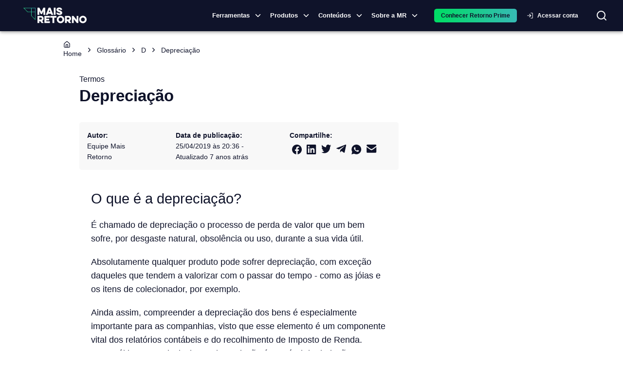

--- FILE ---
content_type: text/html; charset=utf-8
request_url: https://maisretorno.com/portal/termos/d/depreciacao
body_size: 19571
content:
<!DOCTYPE html><html lang="pt-br"><style>:root { --monospace: __variable_50a98f; }</style><head><meta charSet="utf-8" data-next-head=""/><meta name="viewport" content="width=device-width" data-next-head=""/><meta property="og:image" content="https://maisretorno.com/api/nextjs/resize-image?src=https://maisretorno.com/assets/mr-logo-bgazul-1000x1000-1629306429.png&amp;w=1200&amp;h=675" data-next-head=""/><meta property="og:image:alt" content="Logo Mais Retorno" data-next-head=""/><meta property="og:image:type" content="image/png" data-next-head=""/><meta property="og:image:width" content="1200" data-next-head=""/><meta property="og:image:height" content="675" data-next-head=""/><link rel="preload" href="/img/logo-principal.svg" as="image" data-next-head=""/><script type="application/ld+json" data-next-head="">{"@context":"https://schema.org","@type":"WebPage","inLanguage":"pt-BR","publisher":{"@context":"https://schema.org","@type":"NewsMediaOrganization","name":"Mais Retorno","description":"A Mais Retorno é um portal completo sobre o mercado financeiro, com notícias diárias sobre tudo o que acontece na economia, nos investimentos e no mundo. Além de produzir colunas semanais, termos sobre o mercado e disponibilizar uma ferramenta exclusiva sobre os fundos de investimentos, com mais de 35 mil opções é possível realizar analises detalhadas através de índices, indicadores, rentabilidade histórica, composição do fundo, quantidade de cotistas e muito mais!","url":"https://www.maisretorno.com","alternateName":"MR","logo":"https://maisretorno.com/assets/mr-logo-seo.png","telephone":"40072927","sameAs":["https://www.instagram.com/mais_retorno/","https://www.facebook.com/maisretorno","https://www.linkedin.com/company/maisretorno","https://www.youtube.com/maisretorno","https://twitter.com/mais_retorno"]},"author":{"@context":"https://schema.org","@type":"NewsMediaOrganization","name":"Mais Retorno","description":"A Mais Retorno é um portal completo sobre o mercado financeiro, com notícias diárias sobre tudo o que acontece na economia, nos investimentos e no mundo. Além de produzir colunas semanais, termos sobre o mercado e disponibilizar uma ferramenta exclusiva sobre os fundos de investimentos, com mais de 35 mil opções é possível realizar analises detalhadas através de índices, indicadores, rentabilidade histórica, composição do fundo, quantidade de cotistas e muito mais!","url":"https://www.maisretorno.com","alternateName":"MR","logo":"https://maisretorno.com/assets/mr-logo-seo.png","telephone":"40072927","sameAs":["https://www.instagram.com/mais_retorno/","https://www.facebook.com/maisretorno","https://www.linkedin.com/company/maisretorno","https://www.youtube.com/maisretorno","https://twitter.com/mais_retorno"]},"image":{"@type":"ImageObject","name":"Logo Mais Retorno","url":"https://maisretorno.com/api/nextjs/resize-image?src=https://maisretorno.com/assets/mr-logo-bgazul-1000x1000-1629306429.png&w=1200&h=675","height":"675","width":"1200"},"@id":"https://maisretorno.com/portal/termos/d/depreciacao#webpage","name":"Depreciação: saiba o que é e como funciona - Mais Retorno","description":"O que é Depreciação. Significado, conceito, para que serve e como funciona. Entenda tudo sobre a Depreciação no mercado financeiro.","url":"https://maisretorno.com/portal/termos/d/depreciacao","mainEntityOfPage":"https://maisretorno.com/portal/termos/d/depreciacao","headline":"Depreciação: saiba o que é e como funciona - Mais Retorno","datePublished":"2019-04-25T20:36:10.000Z","dateModified":"2019-04-25T20:36:13.000Z"}</script><link rel="amphtml" href="https://maisretorno.com/portal/termos/d/depreciacao/amp" data-next-head=""/><title data-next-head="">Depreciação: saiba o que é e como funciona - Mais Retorno</title><meta name="robots" content="index,follow" data-next-head=""/><meta name="description" content="O que é Depreciação. Significado, conceito, para que serve e como funciona. Entenda tudo sobre a Depreciação no mercado financeiro." data-next-head=""/><meta property="og:title" content="Depreciação: saiba o que é e como funciona - Mais Retorno" data-next-head=""/><meta property="og:description" content="O que é Depreciação. Significado, conceito, para que serve e como funciona. Entenda tudo sobre a Depreciação no mercado financeiro." data-next-head=""/><meta property="og:url" content="https://maisretorno.com/portal/termos/d/depreciacao" data-next-head=""/><meta property="og:type" content="article" data-next-head=""/><meta property="article:published_time" content="2019-04-25T20:36:10.000Z" data-next-head=""/><meta property="article:modified_time" content="2019-04-25T20:36:13.000Z" data-next-head=""/><meta property="article:tag" content="Depreciação" data-next-head=""/><meta property="article:tag" content="Desvalorização" data-next-head=""/><meta property="article:tag" content="Economia" data-next-head=""/><meta property="og:locale" content="pt_BR" data-next-head=""/><meta property="og:site_name" content="Mais Retorno" data-next-head=""/><link rel="canonical" href="https://maisretorno.com/portal/termos/d/depreciacao" data-next-head=""/><link rel="preconnect" href="https://media.maisretorno.com"/><link href="https://fonts.googleapis.com/css2?family=Open+Sans:wght@400;500;600;700;800&amp;display=optional" rel="stylesheet"/><link href="https://fonts.googleapis.com/css2?family=Nunito+Sans:ital,opsz,wght@0,6..12,200..1000;1,6..12,200..1000&amp;display=swap" rel="stylesheet"/><meta name="msapplication-TileImage" content="/favicon-mr-192x192.png"/><link rel="apple-touch-icon" sizes="57x57" href="/favicon-mr-57x57.png"/><link rel="apple-touch-icon" sizes="76x76" href="/favicon-mr-76x76.png"/><link rel="apple-touch-icon" sizes="100x100" href="/favicon-mr-100x100.png"/><link rel="apple-touch-icon" sizes="120x120" href="/favicon-mr-120x120.png"/><link rel="apple-touch-icon" sizes="152x152" href="/favicon-mr-152x152.png"/><link rel="apple-touch-icon" sizes="167x167" href="/favicon-mr-167x167.png"/><link rel="apple-touch-icon" sizes="180x180" href="/favicon-mr-180x180.png"/><link rel="icon" type="image/x-icon" sizes="192x192" href="/favicon-mr-128x128.png"/><link rel="icon" type="image/x-icon" sizes="128x128" href="/favicon-mr-128x128.png"/><link rel="icon" type="image/x-icon" sizes="32x32" href="/favicon-mr-32x32.png"/><link rel="preload" href="/_next/static/css/9190e84b640ae07a.css" as="style"/><link rel="stylesheet" href="/_next/static/css/9190e84b640ae07a.css" data-n-g=""/><noscript data-n-css=""></noscript><script defer="" nomodule="" src="/_next/static/chunks/polyfills-42372ed130431b0a.js"></script><script defer="" src="/_next/static/chunks/3004.73120a8f6839003c.js"></script><script defer="" src="/_next/static/chunks/4099-144320ea77732846.js"></script><script defer="" src="/_next/static/chunks/8004.aefaed062e71feb9.js"></script><script defer="" src="/_next/static/chunks/4782.1cb8c0453b5569df.js"></script><script defer="" src="/_next/static/chunks/36.c7ff63c73d018554.js"></script><script defer="" src="/_next/static/chunks/3838.0bc43831963aa166.js"></script><script defer="" src="/_next/static/chunks/2539.bb566a606c7aa85d.js"></script><script defer="" src="/_next/static/chunks/6622-581135a3e89c711f.js"></script><script defer="" src="/_next/static/chunks/3601.d0b34106d6f6244f.js"></script><script defer="" src="/_next/static/chunks/56c12eb5-3dbbe526f9626b1f.js"></script><script defer="" src="/_next/static/chunks/121-e256777e8f223cff.js"></script><script defer="" src="/_next/static/chunks/7315-1ea7e5ab0ea5f1fc.js"></script><script defer="" src="/_next/static/chunks/590-9cd20528a30219c0.js"></script><script defer="" src="/_next/static/chunks/8334-dd7ce5ea2db30cba.js"></script><script defer="" src="/_next/static/chunks/3444-84e8f45e5dec9e55.js"></script><script defer="" src="/_next/static/chunks/7339-83c331ed94dd88d7.js"></script><script defer="" src="/_next/static/chunks/3287-3664aaa01ee07f2b.js"></script><script defer="" src="/_next/static/chunks/3050-e111e149351971b3.js"></script><script defer="" src="/_next/static/chunks/5687-a3924b118edc395b.js"></script><script defer="" src="/_next/static/chunks/8588-e81b7e62a35950cb.js"></script><script defer="" src="/_next/static/chunks/5119-6b69e8a39cee1723.js"></script><script defer="" src="/_next/static/chunks/2411-8c823f22a77d197c.js"></script><script defer="" src="/_next/static/chunks/1780-cc0208c3e09336b2.js"></script><script defer="" src="/_next/static/chunks/2912-29f862763d32ea40.js"></script><script defer="" src="/_next/static/chunks/5431-f6b94dc99699237c.js"></script><script defer="" src="/_next/static/chunks/4799-5f90adf7c2c9953e.js"></script><script defer="" src="/_next/static/chunks/7678-0d56c4e9d0132334.js"></script><script defer="" src="/_next/static/chunks/3625.9c4b45e38a1a6cc7.js"></script><script defer="" src="/_next/static/chunks/1885.bed5e451b107843b.js"></script><script defer="" src="/_next/static/chunks/5966.f18b1fb84f1cbd34.js"></script><script defer="" src="/_next/static/chunks/251.995b7b8c929e13ce.js"></script><script defer="" src="/_next/static/chunks/6994.84a2ccfb4a486fe8.js"></script><script defer="" src="/_next/static/chunks/c1f694a5-3de8b51f677bbad4.js"></script><script defer="" src="/_next/static/chunks/2203-9de57119bf952945.js"></script><script defer="" src="/_next/static/chunks/6335-8dc6bd6090cc96fa.js"></script><script defer="" src="/_next/static/chunks/8584.8e24740e99738826.js"></script><script defer="" src="/_next/static/chunks/513.9222594726f4af20.js"></script><script defer="" src="/_next/static/chunks/3779-843c5c81baa29ef7.js"></script><script defer="" src="/_next/static/chunks/222-f3d2951676bbf5cb.js"></script><script defer="" src="/_next/static/chunks/5952-0a972719e8b84805.js"></script><script defer="" src="/_next/static/chunks/7383.449a98504762c384.js"></script><script defer="" src="/_next/static/chunks/9386.b2152fb05132b0ca.js"></script><script defer="" src="/_next/static/chunks/3258.d5f57a235603f3d3.js"></script><script defer="" src="/_next/static/chunks/196.46e09165eea5406c.js"></script><script defer="" src="/_next/static/chunks/2863.2a49a638d4a4fb51.js"></script><script defer="" src="/_next/static/chunks/9659.885b2cff4bc3e5f9.js"></script><script src="/_next/static/chunks/webpack-32eceb586c1b08d3.js" defer=""></script><script src="/_next/static/chunks/framework-9d30e2c2d6d200aa.js" defer=""></script><script src="/_next/static/chunks/main-36c50e4b4bba70e3.js" defer=""></script><script src="/_next/static/chunks/pages/_app-6f11df07a223df26.js" defer=""></script><script src="/_next/static/chunks/753-fad5c0db97d85cdb.js" defer=""></script><script src="/_next/static/chunks/1652-fa76100c6eb51fc8.js" defer=""></script><script src="/_next/static/chunks/2134-798e2e08a110b0a3.js" defer=""></script><script src="/_next/static/chunks/7797-d4f9b07ac1d5b385.js" defer=""></script><script src="/_next/static/chunks/pages/portal/termos/%5Bletter%5D/%5Bslug%5D-ed1a27550cbae3f0.js" defer=""></script><script src="/_next/static/X9KG2EaNz9irei9iTTWmV/_buildManifest.js" defer=""></script><script src="/_next/static/X9KG2EaNz9irei9iTTWmV/_ssgManifest.js" defer=""></script><style id="__jsx-629f50c2e2f47133">@keyframes continuousGradientFlow{0%{background-position:0%50%}100%{background-position:100%50%}}@keyframes gradientFlow{0%{background-position:0%50%}100%{background-position:200%50%}}@keyframes shimmer{0%{background-position:-200%-200%}100%{background-position:200%200%}}</style><style data-emotion="css-global 0"></style><style data-emotion="css-global 18buhfw">html{-webkit-font-smoothing:antialiased;-moz-osx-font-smoothing:grayscale;box-sizing:border-box;-webkit-text-size-adjust:100%;}*,*::before,*::after{box-sizing:inherit;}strong,b{font-weight:700;}body{margin:0;color:#0f132a;font-size:1rem;line-height:1.6rem;font-family:"Open Sans","Helvetica Neue","Helvetica","sans-serif";font-weight:400;background-color:#fff;}@media print{body{background-color:#fff;}}body::backdrop{background-color:#fff;}</style><style data-emotion="css-global 1prfaxn">@-webkit-keyframes mui-auto-fill{from{display:block;}}@keyframes mui-auto-fill{from{display:block;}}@-webkit-keyframes mui-auto-fill-cancel{from{display:block;}}@keyframes mui-auto-fill-cancel{from{display:block;}}</style><style data-emotion="css 1lathyo w6hdn2 uvulaq d78t9z hrq98w 1pn2pz1 wpcvrq 1ardj4o kcxyz4 18lmu0t 5w4cce n9xw8x 1ca7ttx fsiqnk 1l6c7y9 z4i2bp 1yxmbwk w9ul8u 1ontqvh k27ncj hfucfw n4s8hc 1kbdttn 1tsvksn 4zu6al 1vjue72 13ivb2a 13srg6 jht8pb 79tnfs 14eov1t 19ag59m rda4na jfnqzo yzplpn 1cgjvfk 1i421m3 dhdful xhlx0r xsxv07 1h81siu 1vhi086 4e5ldu el0xha 1k5vpbs mnn31 19vnr7e hrzr4e 1kl452w 1aeolnl 1owbiqn 1fezdj0 1i6wxur 1379wqu vjoji8 xgs5wp 1oz1o1b ligtbl xl48qq 1srodsn 1u708a0 1ssxv3d 1ge7ytt 12ucgyp fuk7hj jzmm6w 1ia63fc 151e53k 59w6wz 50p1ov 1kr4o6j wl8krj 1ea8kuc 1cksig ckr528 6fiaes maasx3 my9yfq ex00qu">.css-1lathyo{background-color:#fff;color:#0f132a;-webkit-transition:box-shadow 300ms cubic-bezier(0.4, 0, 0.2, 1) 0ms;transition:box-shadow 300ms cubic-bezier(0.4, 0, 0.2, 1) 0ms;box-shadow:0px 2px 4px -1px rgba(0,0,0,0.2),0px 4px 5px 0px rgba(0,0,0,0.14),0px 1px 10px 0px rgba(0,0,0,0.12);display:-webkit-box;display:-webkit-flex;display:-ms-flexbox;display:flex;-webkit-flex-direction:column;-ms-flex-direction:column;flex-direction:column;width:100%;box-sizing:border-box;-webkit-flex-shrink:0;-ms-flex-negative:0;flex-shrink:0;position:-webkit-sticky;position:sticky;z-index:1100;top:0;left:auto;right:0;background-color:#0f132a;color:#fff;background-color:#0f132a;padding:0;}@media print{.css-1lathyo{position:relative!important;top:0;}@page{size:1080px 1920px;}}.css-w6hdn2{width:100%;margin-left:auto;box-sizing:border-box;margin-right:auto;display:block;padding-left:16px;padding-right:16px;max-width:1440px;}@media (min-width:600px){.css-w6hdn2{padding-left:24px;padding-right:24px;}}.css-uvulaq{position:relative;display:-webkit-box;display:-webkit-flex;display:-ms-flexbox;display:flex;-webkit-align-items:center;-webkit-box-align:center;-ms-flex-align:center;align-items:center;padding-left:16px;padding-right:16px;min-height:56px;position:relative;display:-webkit-box;display:-webkit-flex;display:-ms-flexbox;display:flex;}@media (min-width:600px){.css-uvulaq{padding-left:24px;padding-right:24px;}}@media (min-width:0px){@media (orientation: landscape){.css-uvulaq{min-height:48px;}}}@media (min-width:600px){.css-uvulaq{min-height:64px;}}@media (max-width:1199.95px){.css-uvulaq{-webkit-box-pack:center;-ms-flex-pack:center;-webkit-justify-content:center;justify-content:center;}}.css-d78t9z{position:absolute;border:none;background:transparent;color:#fff;cursor:pointer;left:10px;}@media (min-width:1200px){.css-d78t9z{display:none;}}@media (max-width:1199.95px){.css-d78t9z{display:block;}}@media print{.css-d78t9z{display:none;}}.css-hrq98w{margin:0;font-family:inherit;font-weight:inherit;font-size:inherit;line-height:inherit;letter-spacing:inherit;color:#0f132a;-webkit-text-decoration:underline;text-decoration:underline;text-decoration-color:rgba(15, 19, 42, 0.4);}.css-hrq98w:hover{text-decoration-color:inherit;}.css-1pn2pz1{position:absolute;display:-webkit-box;display:-webkit-flex;display:-ms-flexbox;display:flex;-webkit-align-items:center;-webkit-box-align:center;-ms-flex-align:center;align-items:center;right:0;}.css-wpcvrq{margin-right:16px;}@media print{.css-wpcvrq{display:none;}}@media (max-width: 1260px){.css-wpcvrq{margin-right:8px;}}@media (max-width:899.95px){.css-wpcvrq{display:none;}}.css-1ardj4o{display:-webkit-inline-box;display:-webkit-inline-flex;display:-ms-inline-flexbox;display:inline-flex;-webkit-align-items:center;-webkit-box-align:center;-ms-flex-align:center;align-items:center;-webkit-box-pack:center;-ms-flex-pack:center;-webkit-justify-content:center;justify-content:center;position:relative;box-sizing:border-box;-webkit-tap-highlight-color:transparent;background-color:transparent;outline:0;border:0;margin:0;border-radius:0;padding:0;cursor:pointer;-webkit-user-select:none;-moz-user-select:none;-ms-user-select:none;user-select:none;vertical-align:middle;-moz-appearance:none;-webkit-appearance:none;-webkit-text-decoration:none;text-decoration:none;color:inherit;font-family:"Open Sans","Helvetica Neue","Helvetica","sans-serif";font-weight:500;font-size:0.8125rem;line-height:1.75;text-transform:uppercase;min-width:64px;padding:4px 5px;border-radius:4px;-webkit-transition:background-color 250ms cubic-bezier(0.4, 0, 0.2, 1) 0ms,box-shadow 250ms cubic-bezier(0.4, 0, 0.2, 1) 0ms,border-color 250ms cubic-bezier(0.4, 0, 0.2, 1) 0ms,color 250ms cubic-bezier(0.4, 0, 0.2, 1) 0ms;transition:background-color 250ms cubic-bezier(0.4, 0, 0.2, 1) 0ms,box-shadow 250ms cubic-bezier(0.4, 0, 0.2, 1) 0ms,border-color 250ms cubic-bezier(0.4, 0, 0.2, 1) 0ms,color 250ms cubic-bezier(0.4, 0, 0.2, 1) 0ms;color:#0f132a;font-weight:700;padding:8px 24px;border-radius:6px;text-transform:none;padding:5px 16px;font-size:11px;font-size:13px;display:-webkit-box;display:-webkit-flex;display:-ms-flexbox;display:flex;-webkit-align-items:center;-webkit-box-align:center;-ms-flex-align:center;align-items:center;padding:1px;text-transform:none;color:#fff;font-weight:600;}.css-1ardj4o::-moz-focus-inner{border-style:none;}.css-1ardj4o.Mui-disabled{pointer-events:none;cursor:default;}@media print{.css-1ardj4o{-webkit-print-color-adjust:exact;color-adjust:exact;}}.css-1ardj4o:hover{-webkit-text-decoration:none;text-decoration:none;background-color:rgba(15, 19, 42, 0.04);}@media (hover: none){.css-1ardj4o:hover{background-color:transparent;}}.css-1ardj4o.Mui-disabled{color:rgba(0, 0, 0, 0.26);}@media (max-width:599.95px){.css-1ardj4o{width:auto;}}.css-1ardj4o:hover{border-bottom:1px solid #1ddd58;border-radius:0px;}@media (max-width:1199.95px){.css-1ardj4o{display:none;}}.css-kcxyz4{display:inherit;margin-right:-2px;margin-left:8px;}.css-kcxyz4>*:nth-of-type(1){font-size:18px;}.css-18lmu0t{display:-webkit-box;display:-webkit-flex;display:-ms-flexbox;display:flex;-webkit-align-items:center;-webkit-box-align:center;-ms-flex-align:center;align-items:center;gap:1.5rem;margin-left:16px;}@media (min-width:0px){.css-5w4cce{display:none;}}@media (min-width:600px){.css-5w4cce{display:none;}}@media (min-width:900px){.css-5w4cce{display:block;}}.css-n9xw8x{background-color:transparent;border-radius:50px;color:#fff;-webkit-transition:background-color 0.5s,color 0.5s;transition:background-color 0.5s,color 0.5s;}@media print{.css-n9xw8x{display:none;}}.css-1ca7ttx{min-width:120px;}@media (max-width: 1199px){.css-1ca7ttx{display:none;}}.css-fsiqnk{display:-webkit-inline-box;display:-webkit-inline-flex;display:-ms-inline-flexbox;display:inline-flex;-webkit-align-items:center;-webkit-box-align:center;-ms-flex-align:center;align-items:center;-webkit-box-pack:center;-ms-flex-pack:center;-webkit-justify-content:center;justify-content:center;position:relative;box-sizing:border-box;-webkit-tap-highlight-color:transparent;background-color:transparent;outline:0;border:0;margin:0;border-radius:0;padding:0;cursor:pointer;-webkit-user-select:none;-moz-user-select:none;-ms-user-select:none;user-select:none;vertical-align:middle;-moz-appearance:none;-webkit-appearance:none;-webkit-text-decoration:none;text-decoration:none;color:inherit;font-family:"Open Sans","Helvetica Neue","Helvetica","sans-serif";font-weight:500;font-size:0.875rem;line-height:1.75;text-transform:uppercase;min-width:64px;padding:6px 8px;border-radius:4px;-webkit-transition:background-color 250ms cubic-bezier(0.4, 0, 0.2, 1) 0ms,box-shadow 250ms cubic-bezier(0.4, 0, 0.2, 1) 0ms,border-color 250ms cubic-bezier(0.4, 0, 0.2, 1) 0ms,color 250ms cubic-bezier(0.4, 0, 0.2, 1) 0ms;transition:background-color 250ms cubic-bezier(0.4, 0, 0.2, 1) 0ms,box-shadow 250ms cubic-bezier(0.4, 0, 0.2, 1) 0ms,border-color 250ms cubic-bezier(0.4, 0, 0.2, 1) 0ms,color 250ms cubic-bezier(0.4, 0, 0.2, 1) 0ms;color:#0f132a;width:100%;font-weight:700;padding:8px 24px;border-radius:6px;text-transform:none;text-transform:none;color:#fff;}.css-fsiqnk::-moz-focus-inner{border-style:none;}.css-fsiqnk.Mui-disabled{pointer-events:none;cursor:default;}@media print{.css-fsiqnk{-webkit-print-color-adjust:exact;color-adjust:exact;}}.css-fsiqnk:hover{-webkit-text-decoration:none;text-decoration:none;background-color:rgba(15, 19, 42, 0.04);}@media (hover: none){.css-fsiqnk:hover{background-color:transparent;}}.css-fsiqnk.Mui-disabled{color:rgba(0, 0, 0, 0.26);}@media (max-width:599.95px){.css-fsiqnk{width:100%;}}.css-1l6c7y9{display:inherit;margin-right:8px;margin-left:-4px;}.css-1l6c7y9>*:nth-of-type(1){font-size:20px;}.css-z4i2bp{display:-webkit-box;display:-webkit-flex;display:-ms-flexbox;display:flex;margin-left:4px;-webkit-box-pack:center;-ms-flex-pack:center;-webkit-justify-content:center;justify-content:center;}@media print{.css-z4i2bp{display:none;}}.css-1yxmbwk{display:-webkit-inline-box;display:-webkit-inline-flex;display:-ms-inline-flexbox;display:inline-flex;-webkit-align-items:center;-webkit-box-align:center;-ms-flex-align:center;align-items:center;-webkit-box-pack:center;-ms-flex-pack:center;-webkit-justify-content:center;justify-content:center;position:relative;box-sizing:border-box;-webkit-tap-highlight-color:transparent;background-color:transparent;outline:0;border:0;margin:0;border-radius:0;padding:0;cursor:pointer;-webkit-user-select:none;-moz-user-select:none;-ms-user-select:none;user-select:none;vertical-align:middle;-moz-appearance:none;-webkit-appearance:none;-webkit-text-decoration:none;text-decoration:none;color:inherit;text-align:center;-webkit-flex:0 0 auto;-ms-flex:0 0 auto;flex:0 0 auto;font-size:1.5rem;padding:8px;border-radius:50%;overflow:visible;color:rgba(0, 0, 0, 0.54);-webkit-transition:background-color 150ms cubic-bezier(0.4, 0, 0.2, 1) 0ms;transition:background-color 150ms cubic-bezier(0.4, 0, 0.2, 1) 0ms;}.css-1yxmbwk::-moz-focus-inner{border-style:none;}.css-1yxmbwk.Mui-disabled{pointer-events:none;cursor:default;}@media print{.css-1yxmbwk{-webkit-print-color-adjust:exact;color-adjust:exact;}}.css-1yxmbwk:hover{background-color:rgba(0, 0, 0, 0.04);}@media (hover: none){.css-1yxmbwk:hover{background-color:transparent;}}.css-1yxmbwk.Mui-disabled{background-color:transparent;color:rgba(0, 0, 0, 0.26);}.css-w9ul8u{width:320px;height:100vh;position:fixed;top:0;left:0;background-color:#0f132a;z-index:1202;-webkit-transform:translateX(-320px);-moz-transform:translateX(-320px);-ms-transform:translateX(-320px);transform:translateX(-320px);-webkit-transition:-webkit-transform 225ms cubic-bezier(0, 0, 0.2, 1) 0ms;transition:transform 225ms cubic-bezier(0, 0, 0.2, 1) 0ms;overflow-y:auto;color:#fff;}@media print{.css-w9ul8u{display:none;}}.css-1ontqvh{list-style:none;margin:0;padding:0;position:relative;padding-top:8px;padding-bottom:8px;}.css-k27ncj{display:-webkit-box;display:-webkit-flex;display:-ms-flexbox;display:flex;-webkit-box-pack:start;-ms-flex-pack:start;-webkit-justify-content:flex-start;justify-content:flex-start;-webkit-align-items:center;-webkit-box-align:center;-ms-flex-align:center;align-items:center;position:relative;-webkit-text-decoration:none;text-decoration:none;width:100%;box-sizing:border-box;text-align:left;padding-top:8px;padding-bottom:8px;padding-left:16px;padding-right:16px;cursor:pointer;}.css-k27ncj.Mui-focusVisible{background-color:rgba(0, 0, 0, 0.12);}.css-k27ncj.Mui-selected{background-color:rgba(15, 19, 42, 0.08);}.css-k27ncj.Mui-selected.Mui-focusVisible{background-color:rgba(15, 19, 42, 0.2);}.css-k27ncj.Mui-disabled{opacity:0.38;}.css-k27ncj:hover{background-color:rgba(0, 0, 0, 0.04);}.css-k27ncj.MuiLink-underlineHover:hover{-webkit-text-decoration:none;text-decoration:none;}.css-hfucfw{min-width:120px;}@media (max-width: 1199px){.css-hfucfw{display:contents;}}.css-n4s8hc{display:-webkit-box;display:-webkit-flex;display:-ms-flexbox;display:flex;-webkit-box-pack:start;-ms-flex-pack:start;-webkit-justify-content:flex-start;justify-content:flex-start;-webkit-align-items:center;-webkit-box-align:center;-ms-flex-align:center;align-items:center;position:relative;-webkit-text-decoration:none;text-decoration:none;width:100%;box-sizing:border-box;text-align:left;padding-top:8px;padding-bottom:8px;padding-left:16px;padding-right:16px;}.css-n4s8hc.Mui-focusVisible{background-color:rgba(0, 0, 0, 0.12);}.css-n4s8hc.Mui-selected{background-color:rgba(15, 19, 42, 0.08);}.css-n4s8hc.Mui-selected.Mui-focusVisible{background-color:rgba(15, 19, 42, 0.2);}.css-n4s8hc.Mui-disabled{opacity:0.38;}.css-1kbdttn{margin:0;font-family:inherit;font-weight:inherit;font-size:inherit;line-height:inherit;letter-spacing:inherit;color:inherit;-webkit-text-decoration:underline;text-decoration:underline;color:inherit;display:-webkit-box;display:-webkit-flex;display:-ms-flexbox;display:flex;-webkit-box-pack:start;-ms-flex-pack:start;-webkit-justify-content:flex-start;justify-content:flex-start;-webkit-align-items:center;-webkit-box-align:center;-ms-flex-align:center;align-items:center;position:relative;-webkit-text-decoration:none;text-decoration:none;width:100%;box-sizing:border-box;text-align:left;padding-top:8px;padding-bottom:8px;padding-left:16px;padding-right:16px;cursor:pointer;}.css-1kbdttn:hover{text-decoration-color:inherit;}.css-1kbdttn.Mui-focusVisible{background-color:rgba(0, 0, 0, 0.12);}.css-1kbdttn.Mui-selected{background-color:rgba(15, 19, 42, 0.08);}.css-1kbdttn.Mui-selected.Mui-focusVisible{background-color:rgba(15, 19, 42, 0.2);}.css-1kbdttn.Mui-disabled{opacity:0.38;}.css-1kbdttn:hover{background-color:rgba(0, 0, 0, 0.04);}.css-1kbdttn.MuiLink-underlineHover:hover{-webkit-text-decoration:none;text-decoration:none;}.css-1tsvksn{-webkit-flex:1 1 auto;-ms-flex:1 1 auto;flex:1 1 auto;min-width:0;margin-top:4px;margin-bottom:4px;}.css-4zu6al{margin:0;font-size:1rem;line-height:1.6rem;font-family:"Open Sans","Helvetica Neue","Helvetica","sans-serif";font-weight:400;display:block;}.css-1vjue72{padding-left:16px;padding-right:16px;padding-top:8px;padding-bottom:8px;}.css-13ivb2a{display:-webkit-box;display:-webkit-flex;display:-ms-flexbox;display:flex;color:#fff;-webkit-text-decoration:none;text-decoration:none;font-size:1rem;cursor:pointer;}.css-13srg6{font-size:1rem;color:#fff;}.css-jht8pb{height:0;overflow-y:hidden;}.css-79tnfs{margin-top:16px;margin-bottom:16px;}.css-79tnfs a{color:#fff;}.css-14eov1t{height:0;overflow-y:hidden;padding:0px;}.css-19ag59m{display:-webkit-box;display:-webkit-flex;display:-ms-flexbox;display:flex;-webkit-flex-direction:column;-ms-flex-direction:column;flex-direction:column;gap:16px;padding:1rem;}.css-rda4na{display:-webkit-box;display:-webkit-flex;display:-ms-flexbox;display:flex;-webkit-flex-direction:column;-ms-flex-direction:column;flex-direction:column;max-width:230px;}.css-jfnqzo{margin:0;font-size:0.784rem;line-height:1.459rem;font-family:"Open Sans","Helvetica Neue","Helvetica","sans-serif";font-weight:400;color:#90939e;font-weight:600;text-transform:uppercase;line-height:1.6;letter-spacing:0.4px;}.css-yzplpn{margin:0;font-size:1.714rem;line-height:1.35;font-family:"Open Sans","Helvetica Neue","Helvetica","sans-serif";font-weight:400;color:#1ddd58;font-weight:600;line-height:1.6;letter-spacing:0.4px;}.css-1cgjvfk{margin:0;font-size:0.784rem;line-height:1.459rem;font-family:"Open Sans","Helvetica Neue","Helvetica","sans-serif";font-weight:400;color:#fff;font-weight:400;line-height:1.6;letter-spacing:0.4px;}.css-1i421m3{list-style:none;margin:0;padding:0;position:relative;padding-top:8px;padding-bottom:8px;margin-top:5px;background-color:#0f132a;}.css-dhdful{display:-webkit-inline-box;display:-webkit-inline-flex;display:-ms-inline-flexbox;display:inline-flex;-webkit-align-items:center;-webkit-box-align:center;-ms-flex-align:center;align-items:center;-webkit-box-pack:center;-ms-flex-pack:center;-webkit-justify-content:center;justify-content:center;position:relative;box-sizing:border-box;-webkit-tap-highlight-color:transparent;background-color:transparent;outline:0;border:0;margin:0;border-radius:0;padding:0;cursor:pointer;-webkit-user-select:none;-moz-user-select:none;-ms-user-select:none;user-select:none;vertical-align:middle;-moz-appearance:none;-webkit-appearance:none;-webkit-text-decoration:none;text-decoration:none;color:inherit;font-family:"Open Sans","Helvetica Neue","Helvetica","sans-serif";font-weight:500;font-size:0.875rem;line-height:1.75;text-transform:uppercase;min-width:64px;padding:5px 15px;border-radius:4px;-webkit-transition:background-color 250ms cubic-bezier(0.4, 0, 0.2, 1) 0ms,box-shadow 250ms cubic-bezier(0.4, 0, 0.2, 1) 0ms,border-color 250ms cubic-bezier(0.4, 0, 0.2, 1) 0ms,color 250ms cubic-bezier(0.4, 0, 0.2, 1) 0ms;transition:background-color 250ms cubic-bezier(0.4, 0, 0.2, 1) 0ms,box-shadow 250ms cubic-bezier(0.4, 0, 0.2, 1) 0ms,border-color 250ms cubic-bezier(0.4, 0, 0.2, 1) 0ms,color 250ms cubic-bezier(0.4, 0, 0.2, 1) 0ms;border:1px solid rgba(29, 221, 88, 0.5);color:#1ddd58;width:100%;font-weight:700;padding:8px 24px;border-radius:6px;text-transform:none;padding:8px 24px;border-width:1px;text-transform:none;color:#fff;}.css-dhdful::-moz-focus-inner{border-style:none;}.css-dhdful.Mui-disabled{pointer-events:none;cursor:default;}@media print{.css-dhdful{-webkit-print-color-adjust:exact;color-adjust:exact;}}.css-dhdful:hover{-webkit-text-decoration:none;text-decoration:none;background-color:rgba(29, 221, 88, 0.04);border:1px solid #1ddd58;}@media (hover: none){.css-dhdful:hover{background-color:transparent;}}.css-dhdful.Mui-disabled{color:rgba(0, 0, 0, 0.26);border:1px solid rgba(0, 0, 0, 0.12);}.css-dhdful:hover{border-width:1px;}@media (max-width:599.95px){.css-dhdful{width:100%;}}.css-xhlx0r{padding:0;}.css-xhlx0r a{min-width:130px;width:100%;padding:2px 15px;display:-webkit-box;display:-webkit-flex;display:-ms-flexbox;display:flex;-webkit-align-items:center;-webkit-box-align:center;-ms-flex-align:center;align-items:center;color:white;}.css-xhlx0r a:hover{text-decoration-color:#1ddd58;text-underline-offset:8px;}.css-xsxv07{-webkit-flex:1 1 auto;-ms-flex:1 1 auto;flex:1 1 auto;min-width:0;margin-top:4px;margin-bottom:4px;}.css-xsxv07 span{font-size:0.886rem;font-weight:600;}.css-1h81siu{width:100%;margin-top:32px;}.css-1vhi086{margin:0;font-size:0.886rem;line-height:1.371rem;font-family:"Open Sans","Helvetica Neue","Helvetica","sans-serif";font-weight:400;text-align:center;}.css-4e5ldu{position:fixed;top:0;bottom:0;right:0;left:0;background-color:rgba(0, 0, 0, 0.5);z-index:1201;display:none;}.css-el0xha{position:relative;}@media print{.css-el0xha{display:none;}}.css-1k5vpbs{font-size:1rem;line-height:1.4375em;font-family:"Open Sans","Helvetica Neue","Helvetica","sans-serif";font-weight:400;color:#0f132a;box-sizing:border-box;position:relative;cursor:text;display:-webkit-inline-box;display:-webkit-inline-flex;display:-ms-inline-flexbox;display:inline-flex;-webkit-align-items:center;-webkit-box-align:center;-ms-flex-align:center;align-items:center;padding:10px;width:100%;border-radius:8px;background:#fff;box-shadow:0 1px 3px rgb(60 63 66 / 32%),0 4px 12px rgb(60 63 66 / 15%);}.css-1k5vpbs.Mui-disabled{color:rgba(0, 0, 0, 0.38);cursor:default;}.css-1k5vpbs input{font-size:16px;margin-left:1rem;text-overflow:ellipsis;white-space:nowrap;overflow:hidden;}.css-mnn31{font:inherit;letter-spacing:inherit;color:currentColor;padding:4px 0 5px;border:0;box-sizing:content-box;background:none;height:1.4375em;margin:0;-webkit-tap-highlight-color:transparent;display:block;min-width:0;width:100%;-webkit-animation-name:mui-auto-fill-cancel;animation-name:mui-auto-fill-cancel;-webkit-animation-duration:10ms;animation-duration:10ms;}.css-mnn31::-webkit-input-placeholder{color:currentColor;opacity:0.42;-webkit-transition:opacity 200ms cubic-bezier(0.4, 0, 0.2, 1) 0ms;transition:opacity 200ms cubic-bezier(0.4, 0, 0.2, 1) 0ms;}.css-mnn31::-moz-placeholder{color:currentColor;opacity:0.42;-webkit-transition:opacity 200ms cubic-bezier(0.4, 0, 0.2, 1) 0ms;transition:opacity 200ms cubic-bezier(0.4, 0, 0.2, 1) 0ms;}.css-mnn31:-ms-input-placeholder{color:currentColor;opacity:0.42;-webkit-transition:opacity 200ms cubic-bezier(0.4, 0, 0.2, 1) 0ms;transition:opacity 200ms cubic-bezier(0.4, 0, 0.2, 1) 0ms;}.css-mnn31::-ms-input-placeholder{color:currentColor;opacity:0.42;-webkit-transition:opacity 200ms cubic-bezier(0.4, 0, 0.2, 1) 0ms;transition:opacity 200ms cubic-bezier(0.4, 0, 0.2, 1) 0ms;}.css-mnn31:focus{outline:0;}.css-mnn31:invalid{box-shadow:none;}.css-mnn31::-webkit-search-decoration{-webkit-appearance:none;}label[data-shrink=false]+.MuiInputBase-formControl .css-mnn31::-webkit-input-placeholder{opacity:0!important;}label[data-shrink=false]+.MuiInputBase-formControl .css-mnn31::-moz-placeholder{opacity:0!important;}label[data-shrink=false]+.MuiInputBase-formControl .css-mnn31:-ms-input-placeholder{opacity:0!important;}label[data-shrink=false]+.MuiInputBase-formControl .css-mnn31::-ms-input-placeholder{opacity:0!important;}label[data-shrink=false]+.MuiInputBase-formControl .css-mnn31:focus::-webkit-input-placeholder{opacity:0.42;}label[data-shrink=false]+.MuiInputBase-formControl .css-mnn31:focus::-moz-placeholder{opacity:0.42;}label[data-shrink=false]+.MuiInputBase-formControl .css-mnn31:focus:-ms-input-placeholder{opacity:0.42;}label[data-shrink=false]+.MuiInputBase-formControl .css-mnn31:focus::-ms-input-placeholder{opacity:0.42;}.css-mnn31.Mui-disabled{opacity:1;-webkit-text-fill-color:rgba(0, 0, 0, 0.38);}.css-mnn31:-webkit-autofill{-webkit-animation-duration:5000s;animation-duration:5000s;-webkit-animation-name:mui-auto-fill;animation-name:mui-auto-fill;}.css-19vnr7e{position:absolute;width:100%;z-index:1000;}.css-hrzr4e{width:100%;margin-left:auto;box-sizing:border-box;margin-right:auto;display:block;padding-left:16px;padding-right:16px;max-width:1440px;}@media (min-width:600px){.css-hrzr4e{padding-left:24px;padding-right:24px;}}@media (min-width:1200px){.css-hrzr4e{max-width:1200px;}}.css-1kl452w{margin:0 auto;max-width:1021px;}@media (max-width: 1279px){.css-1kl452w{max-width:100%;}}.css-1aeolnl{margin-top:20px;margin-bottom:30px;}.css-1owbiqn{display:-webkit-box;display:-webkit-flex;display:-ms-flexbox;display:flex;-webkit-align-items:center;-webkit-box-align:center;-ms-flex-align:center;align-items:center;-webkit-box-flex-wrap:wrap;-webkit-flex-wrap:wrap;-ms-flex-wrap:wrap;flex-wrap:wrap;margin:0;padding:0;}@media print{.css-1owbiqn{display:none;}}.css-1fezdj0{-webkit-text-decoration:none;text-decoration:none;color:#0f132a;}.css-1fezdj0 svg{margin-right:5px;}.css-1i6wxur{margin:0;font-size:1rem;line-height:1.6rem;font-family:"Open Sans","Helvetica Neue","Helvetica","sans-serif";font-weight:400;color:inherit;}.css-1379wqu{display:-webkit-box;display:-webkit-flex;display:-ms-flexbox;display:flex;-webkit-align-items:center;-webkit-box-align:center;-ms-flex-align:center;align-items:center;margin:0px 8px;}.css-vjoji8{margin:0;font-size:1rem;line-height:1.6rem;font-family:"Open Sans","Helvetica Neue","Helvetica","sans-serif";font-weight:400;color:#0f132a;}.css-xgs5wp{box-sizing:border-box;display:-webkit-box;display:-webkit-flex;display:-ms-flexbox;display:flex;-webkit-box-flex-wrap:wrap;-webkit-flex-wrap:wrap;-ms-flex-wrap:wrap;flex-wrap:wrap;width:100%;-webkit-flex-direction:row;-ms-flex-direction:row;flex-direction:row;margin-top:-40px;width:calc(100% + 40px);margin-left:-40px;}.css-xgs5wp>.MuiGrid-item{padding-top:40px;}.css-xgs5wp>.MuiGrid-item{padding-left:40px;}.css-1oz1o1b{box-sizing:border-box;margin:0;-webkit-flex-direction:row;-ms-flex-direction:row;flex-direction:row;}@media (min-width:1200px){.css-1oz1o1b{-webkit-flex-basis:8.333333%;-ms-flex-preferred-size:8.333333%;flex-basis:8.333333%;-webkit-box-flex:0;-webkit-flex-grow:0;-ms-flex-positive:0;flex-grow:0;max-width:8.333333%;}}@media (min-width:1536px){.css-1oz1o1b{-webkit-flex-basis:8.333333%;-ms-flex-preferred-size:8.333333%;flex-basis:8.333333%;-webkit-box-flex:0;-webkit-flex-grow:0;-ms-flex-positive:0;flex-grow:0;max-width:8.333333%;}}.css-ligtbl{box-sizing:border-box;margin:0;-webkit-flex-direction:row;-ms-flex-direction:row;flex-direction:row;-webkit-flex-basis:100%;-ms-flex-preferred-size:100%;flex-basis:100%;-webkit-box-flex:0;-webkit-flex-grow:0;-ms-flex-positive:0;flex-grow:0;max-width:100%;}@media (min-width:600px){.css-ligtbl{-webkit-flex-basis:100%;-ms-flex-preferred-size:100%;flex-basis:100%;-webkit-box-flex:0;-webkit-flex-grow:0;-ms-flex-positive:0;flex-grow:0;max-width:100%;}}@media (min-width:900px){.css-ligtbl{-webkit-flex-basis:66.666667%;-ms-flex-preferred-size:66.666667%;flex-basis:66.666667%;-webkit-box-flex:0;-webkit-flex-grow:0;-ms-flex-positive:0;flex-grow:0;max-width:66.666667%;}}@media (min-width:1200px){.css-ligtbl{-webkit-flex-basis:58.333333%;-ms-flex-preferred-size:58.333333%;flex-basis:58.333333%;-webkit-box-flex:0;-webkit-flex-grow:0;-ms-flex-positive:0;flex-grow:0;max-width:58.333333%;}}@media (min-width:1536px){.css-ligtbl{-webkit-flex-basis:58.333333%;-ms-flex-preferred-size:58.333333%;flex-basis:58.333333%;-webkit-box-flex:0;-webkit-flex-grow:0;-ms-flex-positive:0;flex-grow:0;max-width:58.333333%;}}.css-xl48qq{margin-bottom:64px;}.css-1srodsn{margin:0;font-size:1.143rem;line-height:1.756rem;font-family:"Open Sans","Helvetica Neue","Helvetica","sans-serif";font-weight:500;}.css-1u708a0{margin:0;font-size:2.329rem;line-height:3.183rem;font-family:"Open Sans","Helvetica Neue","Helvetica","sans-serif";font-weight:300;font-weight:700;}.css-1ssxv3d{box-sizing:border-box;display:-webkit-box;display:-webkit-flex;display:-ms-flexbox;display:flex;-webkit-box-flex-wrap:wrap;-webkit-flex-wrap:wrap;-ms-flex-wrap:wrap;flex-wrap:wrap;width:100%;-webkit-flex-direction:row;-ms-flex-direction:row;flex-direction:row;-webkit-align-items:flex-start;-webkit-box-align:flex-start;-ms-flex-align:flex-start;align-items:flex-start;-webkit-box-pack:justify;-webkit-justify-content:space-between;justify-content:space-between;background-color:#f8f8f8;margin-top:32px;border-radius:5px;padding:30px 20px;}.css-1ge7ytt{box-sizing:border-box;margin:0;-webkit-flex-direction:row;-ms-flex-direction:row;flex-direction:row;-webkit-flex-basis:91.666667%;-ms-flex-preferred-size:91.666667%;flex-basis:91.666667%;-webkit-box-flex:0;-webkit-flex-grow:0;-ms-flex-positive:0;flex-grow:0;max-width:91.666667%;display:-webkit-box;display:-webkit-flex;display:-ms-flexbox;display:flex;-webkit-flex-direction:column;-ms-flex-direction:column;flex-direction:column;-webkit-box-pack:center;-ms-flex-pack:center;-webkit-justify-content:center;justify-content:center;}@media (min-width:600px){.css-1ge7ytt{-webkit-flex-basis:16.666667%;-ms-flex-preferred-size:16.666667%;flex-basis:16.666667%;-webkit-box-flex:0;-webkit-flex-grow:0;-ms-flex-positive:0;flex-grow:0;max-width:16.666667%;}}@media (min-width:900px){.css-1ge7ytt{-webkit-flex-basis:16.666667%;-ms-flex-preferred-size:16.666667%;flex-basis:16.666667%;-webkit-box-flex:0;-webkit-flex-grow:0;-ms-flex-positive:0;flex-grow:0;max-width:16.666667%;}}@media (min-width:1200px){.css-1ge7ytt{-webkit-flex-basis:16.666667%;-ms-flex-preferred-size:16.666667%;flex-basis:16.666667%;-webkit-box-flex:0;-webkit-flex-grow:0;-ms-flex-positive:0;flex-grow:0;max-width:16.666667%;}}@media (min-width:1536px){.css-1ge7ytt{-webkit-flex-basis:16.666667%;-ms-flex-preferred-size:16.666667%;flex-basis:16.666667%;-webkit-box-flex:0;-webkit-flex-grow:0;-ms-flex-positive:0;flex-grow:0;max-width:16.666667%;}}@media (min-width:0px){.css-1ge7ytt:not(:first-child){margin-top:0;margin-left:32px;}}@media (max-width:1199.95px){.css-1ge7ytt:not(:first-child){margin-left:0;margin-top:16px;}}.css-12ucgyp{margin:0;font-size:1rem;line-height:1.6rem;font-family:"Open Sans","Helvetica Neue","Helvetica","sans-serif";font-weight:400;font-weight:700;}.css-fuk7hj{margin:0;font-size:1rem;line-height:1.6rem;font-family:"Open Sans","Helvetica Neue","Helvetica","sans-serif";font-weight:400;}.css-jzmm6w{box-sizing:border-box;margin:0;-webkit-flex-direction:row;-ms-flex-direction:row;flex-direction:row;-webkit-flex-basis:100%;-ms-flex-preferred-size:100%;flex-basis:100%;-webkit-box-flex:0;-webkit-flex-grow:0;-ms-flex-positive:0;flex-grow:0;max-width:100%;display:-webkit-box;display:-webkit-flex;display:-ms-flexbox;display:flex;-webkit-flex-direction:column;-ms-flex-direction:column;flex-direction:column;-webkit-box-pack:center;-ms-flex-pack:center;-webkit-justify-content:center;justify-content:center;}@media (min-width:600px){.css-jzmm6w{-webkit-flex-basis:25%;-ms-flex-preferred-size:25%;flex-basis:25%;-webkit-box-flex:0;-webkit-flex-grow:0;-ms-flex-positive:0;flex-grow:0;max-width:25%;}}@media (min-width:900px){.css-jzmm6w{-webkit-flex-basis:25%;-ms-flex-preferred-size:25%;flex-basis:25%;-webkit-box-flex:0;-webkit-flex-grow:0;-ms-flex-positive:0;flex-grow:0;max-width:25%;}}@media (min-width:1200px){.css-jzmm6w{-webkit-flex-basis:25%;-ms-flex-preferred-size:25%;flex-basis:25%;-webkit-box-flex:0;-webkit-flex-grow:0;-ms-flex-positive:0;flex-grow:0;max-width:25%;}}@media (min-width:1536px){.css-jzmm6w{-webkit-flex-basis:25%;-ms-flex-preferred-size:25%;flex-basis:25%;-webkit-box-flex:0;-webkit-flex-grow:0;-ms-flex-positive:0;flex-grow:0;max-width:25%;}}@media (min-width:0px){.css-jzmm6w:not(:first-child){margin-top:0;margin-left:32px;}}@media (max-width:1199.95px){.css-jzmm6w:not(:first-child){margin-left:0;margin-top:16px;}}.css-1ia63fc{box-sizing:border-box;margin:0;-webkit-flex-direction:row;-ms-flex-direction:row;flex-direction:row;-webkit-flex-basis:100%;-ms-flex-preferred-size:100%;flex-basis:100%;-webkit-box-flex:0;-webkit-flex-grow:0;-ms-flex-positive:0;flex-grow:0;max-width:100%;display:-webkit-box;display:-webkit-flex;display:-ms-flexbox;display:flex;-webkit-flex-direction:column;-ms-flex-direction:column;flex-direction:column;-webkit-box-pack:center;-ms-flex-pack:center;-webkit-justify-content:center;justify-content:center;}@media (min-width:600px){.css-1ia63fc{-webkit-flex-basis:25%;-ms-flex-preferred-size:25%;flex-basis:25%;-webkit-box-flex:0;-webkit-flex-grow:0;-ms-flex-positive:0;flex-grow:0;max-width:25%;}}@media (min-width:900px){.css-1ia63fc{-webkit-flex-basis:25%;-ms-flex-preferred-size:25%;flex-basis:25%;-webkit-box-flex:0;-webkit-flex-grow:0;-ms-flex-positive:0;flex-grow:0;max-width:25%;}}@media (min-width:1200px){.css-1ia63fc{-webkit-flex-basis:33.333333%;-ms-flex-preferred-size:33.333333%;flex-basis:33.333333%;-webkit-box-flex:0;-webkit-flex-grow:0;-ms-flex-positive:0;flex-grow:0;max-width:33.333333%;}}@media (min-width:1536px){.css-1ia63fc{-webkit-flex-basis:33.333333%;-ms-flex-preferred-size:33.333333%;flex-basis:33.333333%;-webkit-box-flex:0;-webkit-flex-grow:0;-ms-flex-positive:0;flex-grow:0;max-width:33.333333%;}}@media (min-width:0px){.css-1ia63fc:not(:first-child){margin-top:0;margin-left:32px;}}@media (max-width:1199.95px){.css-1ia63fc:not(:first-child){margin-left:0;margin-top:16px;}}.css-151e53k{min-width:20px;margin:0 5px;height:20px;}.css-59w6wz{margin:0 auto;margin-top:24px;font-size:1.307rem;line-height:2rem;max-width:608px;}.css-59w6wz a{font-size:1.307rem;line-height:2rem;-webkit-text-decoration:underline;text-decoration:underline;text-decoration-color:#1ddd58;text-decoration-style:solid;text-decoration-thickness:2px;padding:0 3px;border-radius:4px;color:#0f132a;}.css-59w6wz a:hover{background-color:#1ddd58;-webkit-transition:background 0.3s;transition:background 0.3s;}.css-59w6wz p{margin-bottom:20px;}.css-59w6wz h1,.css-59w6wz h2,.css-59w6wz h3,.css-59w6wz h4,.css-59w6wz h5,.css-59w6wz h6{margin-top:40px;margin-bottom:20px;}.css-59w6wz h2::before{content:'';display:block;height:75px;margin-top:-75px;visibility:hidden;}.css-59w6wz h1{font-size:2.329rem;line-height:3.183rem;}.css-59w6wz h2{font-size:2.071rem;line-height:1.35;}.css-59w6wz h3{font-size:1.714rem;line-height:1.35;}.css-59w6wz h4{font-size:1.429rem;line-height:1.5;}.css-59w6wz h5{font-size:1.307rem;line-height:2rem;}.css-59w6wz h6{font-size:1.143rem;line-height:1.756rem;}.css-59w6wz small{font-size:0.886rem;line-height:1.371rem;}.css-59w6wz ul{padding-left:40px;}.css-59w6wz li{list-style:disc;}.css-59w6wz .emd-embed-responsive{position:relative;overflow:hidden;width:100%;padding-top:56.25%;}.css-59w6wz .emd-embed-responsive iframe[src*='youtube']{position:absolute;top:0;left:0;bottom:0;right:0;width:100%;max-width:calc(100vw - 40px);height:100%;border:none;}.css-59w6wz img{width:100%;max-width:calc(100vw - 40px);height:auto;}.css-59w6wz amp-img{max-width:100%;}.css-59w6wz figure{margin:40px auto;padding:0;}.css-59w6wz figure figcaption{font-size:0.886rem;}.css-59w6wz .wp-block-table{overflow-x:auto;}.css-59w6wz table{width:100%;border-spacing:0;display:block;overflow-x:auto;white-space:nowrap;}.css-59w6wz table thead th{background-color:#eee;padding:1rem;text-align:left;font-size:1.143rem;font-weight:800;}.css-59w6wz table tbody tr:nth-child(even){background-color:#eee;}.css-59w6wz table tbody td{padding:1rem;font-size:1.143rem;font-weight:600;}@media (max-width: 560px){.css-59w6wz iframe{width:100%;}}.css-59w6wz .gform_wrapper{display:none;}.css-50p1ov{background-color:#f8f8f8;border-radius:5px;padding:20px;margin-top:32px;}.css-50p1ov span:nth-child(1){font-size:1rem;text-transform:uppercase;font-weight:bold;}.css-1kr4o6j{display:-webkit-box;display:-webkit-flex;display:-ms-flexbox;display:flex;-webkit-flex-direction:row;-ms-flex-direction:row;flex-direction:row;margin-top:20px;gap:20px;}@media screen and (max-width: 500px){.css-1kr4o6j{-webkit-flex-direction:column;-ms-flex-direction:column;flex-direction:column;-webkit-align-items:flex-start;-webkit-box-align:flex-start;-ms-flex-align:flex-start;align-items:flex-start;}}.css-1kr4o6j img{border-radius:50%;}.css-1kr4o6j div{display:-webkit-box;display:-webkit-flex;display:-ms-flexbox;display:flex;-webkit-flex-direction:column;-ms-flex-direction:column;flex-direction:column;color:#0f132a;}.css-1kr4o6j amp-img img{object-fit:cover;}.css-wl8krj{max-width:80px;min-width:80px;}.css-1ea8kuc{background-color:#f8f8f8;padding:20px;width:100%;border-radius:5px;margin-top:32px;display:-webkit-box;display:-webkit-flex;display:-ms-flexbox;display:flex;-webkit-flex-direction:column;-ms-flex-direction:column;flex-direction:column;-webkit-align-items:flex-start;-webkit-box-align:flex-start;-ms-flex-align:flex-start;align-items:flex-start;margin-bottom:30px;}.css-1ea8kuc .tags-news-title-container{display:-webkit-box;display:-webkit-flex;display:-ms-flexbox;display:flex;-webkit-flex-direction:row;-ms-flex-direction:row;flex-direction:row;-webkit-align-items:center;-webkit-box-align:center;-ms-flex-align:center;align-items:center;}.css-1ea8kuc .tags-news-title-container figure{padding:0;margin:0;}.css-1ea8kuc .tags-news-title-container span{margin-left:8px;}.css-1cksig{margin:0;font-size:1.143rem;line-height:1.756rem;font-family:"Open Sans","Helvetica Neue","Helvetica","sans-serif";font-weight:500;font-weight:700;}.css-ckr528{width:100%;display:-webkit-box;display:-webkit-flex;display:-ms-flexbox;display:flex;-webkit-flex-direction:row;-ms-flex-direction:row;flex-direction:row;-webkit-box-flex-wrap:wrap;-webkit-flex-wrap:wrap;-ms-flex-wrap:wrap;flex-wrap:wrap;-webkit-align-items:center;-webkit-box-align:center;-ms-flex-align:center;align-items:center;gap:10px;padding:0;margin-top:1rem;margin-bottom:0;}.css-ckr528 li{background-color:#e7e7e7;padding:3px 12px;border-radius:10px;}.css-ckr528 a{font-size:0.886rem;font-weight:bold;color:#0f132a;text-transform:capitalize;}.css-6fiaes{box-sizing:border-box;margin:0;-webkit-flex-direction:row;-ms-flex-direction:row;flex-direction:row;-webkit-flex-basis:100%;-ms-flex-preferred-size:100%;flex-basis:100%;-webkit-box-flex:0;-webkit-flex-grow:0;-ms-flex-positive:0;flex-grow:0;max-width:100%;}@media (min-width:600px){.css-6fiaes{-webkit-flex-basis:100%;-ms-flex-preferred-size:100%;flex-basis:100%;-webkit-box-flex:0;-webkit-flex-grow:0;-ms-flex-positive:0;flex-grow:0;max-width:100%;}}@media (min-width:900px){.css-6fiaes{-webkit-flex-basis:33.333333%;-ms-flex-preferred-size:33.333333%;flex-basis:33.333333%;-webkit-box-flex:0;-webkit-flex-grow:0;-ms-flex-positive:0;flex-grow:0;max-width:33.333333%;}}@media (min-width:1200px){.css-6fiaes{-webkit-flex-basis:25%;-ms-flex-preferred-size:25%;flex-basis:25%;-webkit-box-flex:0;-webkit-flex-grow:0;-ms-flex-positive:0;flex-grow:0;max-width:25%;}}@media (min-width:1536px){.css-6fiaes{-webkit-flex-basis:25%;-ms-flex-preferred-size:25%;flex-basis:25%;-webkit-box-flex:0;-webkit-flex-grow:0;-ms-flex-positive:0;flex-grow:0;max-width:25%;}}.css-maasx3{display:initial;margin-bottom:2rem;}@media print{.css-my9yfq{display:none;}}.css-ex00qu{width:100%;background-color:#0f132a;padding-top:64px;padding-bottom:32px;}</style></head><body><div id="__next"><header class="MuiPaper-root MuiPaper-elevation MuiPaper-elevation4 MuiAppBar-root MuiAppBar-colorPrimary MuiAppBar-positionSticky css-1lathyo"><div class="MuiContainer-root css-w6hdn2"><div class="MuiToolbar-root MuiToolbar-gutters MuiToolbar-regular css-uvulaq"><button id="menu" aria-label="Abrir menu" aria-haspopup="true" aria-controls="menu" aria-expanded="false" class="css-d78t9z"><svg xmlns="http://www.w3.org/2000/svg" width="24" height="24" viewBox="0 0 24 24" fill="none" stroke="currentColor" stroke-width="2" stroke-linecap="round" stroke-linejoin="round" class="lucide lucide-menu" aria-hidden="true"><path d="M4 12h16"></path><path d="M4 18h16"></path><path d="M4 6h16"></path></svg></button><a class="MuiTypography-root MuiTypography-inherit MuiLink-root MuiLink-underlineAlways css-hrq98w" title="Ir para a home" href="/"><img alt="Logo Mais Retorno" title="Logo mais retorno" width="130" height="30" decoding="async" data-nimg="1" style="color:transparent" src="/img/logo-principal.svg"/></a><div class="MuiBox-root css-1pn2pz1"><div class="MuiBox-root css-wpcvrq"><button class="MuiButtonBase-root MuiButton-root MuiButton-text MuiButton-textPrimary MuiButton-sizeSmall MuiButton-textSizeSmall MuiButton-root MuiButton-text MuiButton-textPrimary MuiButton-sizeSmall MuiButton-textSizeSmall css-1ardj4o" tabindex="0" type="button">Ferramentas<span class="MuiButton-endIcon MuiButton-iconSizeSmall css-kcxyz4"><svg stroke="currentColor" fill="none" stroke-width="2" viewBox="0 0 24 24" stroke-linecap="round" stroke-linejoin="round" height="1em" width="1em" xmlns="http://www.w3.org/2000/svg"><polyline points="6 9 12 15 18 9"></polyline></svg></span></button></div><div class="MuiBox-root css-wpcvrq"><button class="MuiButtonBase-root MuiButton-root MuiButton-text MuiButton-textPrimary MuiButton-sizeSmall MuiButton-textSizeSmall MuiButton-root MuiButton-text MuiButton-textPrimary MuiButton-sizeSmall MuiButton-textSizeSmall css-1ardj4o" tabindex="0" type="button">Produtos<span class="MuiButton-endIcon MuiButton-iconSizeSmall css-kcxyz4"><svg stroke="currentColor" fill="none" stroke-width="2" viewBox="0 0 24 24" stroke-linecap="round" stroke-linejoin="round" height="1em" width="1em" xmlns="http://www.w3.org/2000/svg"><polyline points="6 9 12 15 18 9"></polyline></svg></span></button></div><div class="MuiBox-root css-wpcvrq"><button class="MuiButtonBase-root MuiButton-root MuiButton-text MuiButton-textPrimary MuiButton-sizeSmall MuiButton-textSizeSmall MuiButton-root MuiButton-text MuiButton-textPrimary MuiButton-sizeSmall MuiButton-textSizeSmall css-1ardj4o" tabindex="0" type="button">Conteúdos<span class="MuiButton-endIcon MuiButton-iconSizeSmall css-kcxyz4"><svg stroke="currentColor" fill="none" stroke-width="2" viewBox="0 0 24 24" stroke-linecap="round" stroke-linejoin="round" height="1em" width="1em" xmlns="http://www.w3.org/2000/svg"><polyline points="6 9 12 15 18 9"></polyline></svg></span></button></div><div class="MuiBox-root css-wpcvrq"><button class="MuiButtonBase-root MuiButton-root MuiButton-text MuiButton-textPrimary MuiButton-sizeSmall MuiButton-textSizeSmall MuiButton-root MuiButton-text MuiButton-textPrimary MuiButton-sizeSmall MuiButton-textSizeSmall css-1ardj4o" tabindex="0" type="button">Sobre a MR<span class="MuiButton-endIcon MuiButton-iconSizeSmall css-kcxyz4"><svg stroke="currentColor" fill="none" stroke-width="2" viewBox="0 0 24 24" stroke-linecap="round" stroke-linejoin="round" height="1em" width="1em" xmlns="http://www.w3.org/2000/svg"><polyline points="6 9 12 15 18 9"></polyline></svg></span></button></div><div class="MuiBox-root css-18lmu0t"><div class="MuiBox-root css-5w4cce"><button class="print:hidden inline-flex items-center justify-center gap-2 whitespace-nowrap ring-offset-background focus-visible:outline-none focus-visible:ring-2 focus-visible:ring-ring focus-visible:ring-offset-2 disabled:pointer-events-none disabled:opacity-50 [&amp;_svg]:pointer-events-none [&amp;_svg]:shrink-0 bg-primary hover:bg-primary/90 group relative overflow-hidden w-full md:w-fit rounded-md text-secondary font-semibold text-sm px-4 h-8 transition-all duration-300 ease-out hover:scale-[1.02] hover:shadow-[0_0_15px_rgba(29,221,88,0.4)]" style="background:linear-gradient(90deg, #00dc65, #38b9b7, #00dc65, #38b9b7);background-size:300% 100%;animation:continuousGradientFlow 6s linear infinite"><div style="background:linear-gradient(90deg, #00dc65, #38b9b7, #00dc65);background-size:200% 100%;animation:gradientFlow 4s linear infinite" class="jsx-629f50c2e2f47133 absolute inset-0 opacity-0 group-hover:opacity-100 transition-opacity duration-300 z-0 pointer-events-none"></div><div style="background:linear-gradient(45deg, transparent 30%, rgba(255,255,255,0.5) 50%, transparent 70%);background-size:200% 200%;animation:shimmer 1.5s ease-in-out infinite" class="jsx-629f50c2e2f47133 absolute inset-0 opacity-0 group-hover:opacity-30 transition-opacity duration-300 z-0 pointer-events-none"></div><span class="jsx-629f50c2e2f47133 relative z-10">Conhecer Retorno Prime</span><div style="background:linear-gradient(90deg, #00dc65, #38b9b7)" class="jsx-629f50c2e2f47133 absolute inset-0 rounded-md pointer-events-none z-0 transition-all duration-300 blur-sm opacity-50 group-hover:blur-md group-hover:opacity-75"></div></button></div><div class="MuiBox-root css-n9xw8x" style="cursor:pointer"><div class="css-1ca7ttx"><button class="MuiButtonBase-root MuiButton-root MuiButton-text MuiButton-textPrimary MuiButton-sizeMedium MuiButton-textSizeMedium MuiButton-fullWidth MuiButton-root MuiButton-text MuiButton-textPrimary MuiButton-sizeMedium MuiButton-textSizeMedium MuiButton-fullWidth css-fsiqnk" tabindex="0" type="button" id="signin"><span class="MuiButton-startIcon MuiButton-iconSizeMedium css-1l6c7y9"><svg xmlns="http://www.w3.org/2000/svg" width="14" height="14" viewBox="0 0 24 24" fill="none" stroke="currentColor" stroke-width="2" stroke-linecap="round" stroke-linejoin="round" class="lucide lucide-log-in" aria-hidden="true"><path d="m10 17 5-5-5-5"></path><path d="M15 12H3"></path><path d="M15 3h4a2 2 0 0 1 2 2v14a2 2 0 0 1-2 2h-4"></path></svg></span>Acessar conta</button></div></div></div><div class="MuiBox-root css-z4i2bp"><button class="MuiButtonBase-root MuiIconButton-root MuiIconButton-sizeMedium css-1yxmbwk" tabindex="0" type="button" aria-label="Buscar no site"><svg stroke="currentColor" fill="none" stroke-width="2" viewBox="0 0 24 24" stroke-linecap="round" stroke-linejoin="round" color="#fff" style="color:#fff" height="24" width="24" xmlns="http://www.w3.org/2000/svg"><circle cx="11" cy="11" r="8"></circle><line x1="21" y1="21" x2="16.65" y2="16.65"></line></svg></button></div></div></div></div></header><div class="css-w9ul8u"><div class="css-0"><ul class="MuiList-root MuiList-padding css-1ontqvh"><li class="MuiListItem-root MuiListItem-gutters MuiListItem-padding css-k27ncj" style="margin-top:30px"><div class="css-hfucfw"><button class="MuiButtonBase-root MuiButton-root MuiButton-text MuiButton-textPrimary MuiButton-sizeMedium MuiButton-textSizeMedium MuiButton-fullWidth MuiButton-root MuiButton-text MuiButton-textPrimary MuiButton-sizeMedium MuiButton-textSizeMedium MuiButton-fullWidth css-fsiqnk" tabindex="0" type="button"><span class="MuiButton-startIcon MuiButton-iconSizeMedium css-1l6c7y9"><svg xmlns="http://www.w3.org/2000/svg" width="14" height="14" viewBox="0 0 24 24" fill="none" stroke="currentColor" stroke-width="2" stroke-linecap="round" stroke-linejoin="round" class="lucide lucide-log-in" aria-hidden="true"><path d="m10 17 5-5-5-5"></path><path d="M15 12H3"></path><path d="M15 3h4a2 2 0 0 1 2 2v14a2 2 0 0 1-2 2h-4"></path></svg></span>Acessar conta</button></div></li><li class="MuiListItem-root MuiListItem-gutters MuiListItem-padding css-n4s8hc"><button class="print:hidden inline-flex items-center justify-center gap-2 whitespace-nowrap ring-offset-background focus-visible:outline-none focus-visible:ring-2 focus-visible:ring-ring focus-visible:ring-offset-2 disabled:pointer-events-none disabled:opacity-50 [&amp;_svg]:pointer-events-none [&amp;_svg]:shrink-0 bg-primary hover:bg-primary/90 group relative overflow-hidden w-full md:w-fit rounded-md text-secondary font-semibold text-sm px-4 h-8 transition-all duration-300 ease-out hover:scale-[1.02] hover:shadow-[0_0_15px_rgba(29,221,88,0.4)]" style="background:linear-gradient(90deg, #00dc65, #38b9b7, #00dc65, #38b9b7);background-size:300% 100%;animation:continuousGradientFlow 6s linear infinite"><div style="background:linear-gradient(90deg, #00dc65, #38b9b7, #00dc65);background-size:200% 100%;animation:gradientFlow 4s linear infinite" class="jsx-629f50c2e2f47133 absolute inset-0 opacity-0 group-hover:opacity-100 transition-opacity duration-300 z-0 pointer-events-none"></div><div style="background:linear-gradient(45deg, transparent 30%, rgba(255,255,255,0.5) 50%, transparent 70%);background-size:200% 200%;animation:shimmer 1.5s ease-in-out infinite" class="jsx-629f50c2e2f47133 absolute inset-0 opacity-0 group-hover:opacity-30 transition-opacity duration-300 z-0 pointer-events-none"></div><span class="jsx-629f50c2e2f47133 relative z-10">Conhecer Retorno Prime</span><div style="background:linear-gradient(90deg, #00dc65, #38b9b7)" class="jsx-629f50c2e2f47133 absolute inset-0 rounded-md pointer-events-none z-0 transition-all duration-300 blur-sm opacity-50 group-hover:blur-md group-hover:opacity-75"></div></button></li><li><a class="MuiTypography-root MuiTypography-inherit MuiLink-root MuiLink-underlineAlways MuiListItem-root MuiListItem-gutters MuiListItem-padding css-1kbdttn" title="Home" target="_blank" href="/"><div class="MuiListItemText-root css-1tsvksn"><span class="MuiTypography-root MuiTypography-body1 MuiListItemText-primary css-4zu6al">Home</span></div></a></li><li class="css-1vjue72"><div class="css-13ivb2a"><div class="css-13srg6">Ferramentas</div><svg xmlns="http://www.w3.org/2000/svg" width="20" height="20" viewBox="0 0 24 24" fill="none" stroke="currentColor" stroke-width="2" stroke-linecap="round" stroke-linejoin="round" class="lucide lucide-chevron-down" aria-hidden="true" style="margin-left:auto"><path d="m6 9 6 6 6-6"></path></svg></div><ul class="css-jht8pb"><li class="css-79tnfs"><a title="Gerenciador de carteiras" rel="noopener" target="_blank" href="/app/carteira">Gerenciador de carteiras</a></li><li class="css-79tnfs"><a title="Comparador de ativos" rel="noopener" target="_blank" href="/app/comparador-ativos">Comparador de ativos</a></li><li class="css-79tnfs"><a title="Comparador de fundos" rel="noopener" target="_blank" href="/comparacao-fundos">Comparador de fundos</a></li><li class="css-79tnfs"><a title="Simulador de carteira" rel="noopener" target="_blank" href="/app/simulador-rendimentos">Simulador de carteira</a></li><li class="css-79tnfs"><a title="Ranking de fundos" rel="noopener" target="_blank" href="/melhores-fundos">Ranking de fundos</a></li><li class="css-79tnfs"><a title="Lista de Ativos" rel="noopener" target="_blank" href="/lista-ativos">Lista de Ativos</a></li><li class="css-79tnfs"><a title="Lista de Gestores" rel="noopener" target="_blank" href="/gestores">Lista de Gestores</a></li><li class="css-79tnfs"><a title="Lista de Administradores" rel="noopener" target="_blank" href="/administradores">Lista de Administradores</a></li></ul></li><li class="css-1vjue72"><div class="css-13ivb2a"><div class="css-13srg6">Produtos</div><svg xmlns="http://www.w3.org/2000/svg" width="20" height="20" viewBox="0 0 24 24" fill="none" stroke="currentColor" stroke-width="2" stroke-linecap="round" stroke-linejoin="round" class="lucide lucide-chevron-down" aria-hidden="true" style="margin-left:auto"><path d="m6 9 6 6 6-6"></path></svg></div><ul class="css-14eov1t"><div class="MuiStack-root css-19ag59m"><div class="MuiStack-root css-rda4na"><span class="MuiTypography-root MuiTypography-caption css-jfnqzo">Para Investidor Individual</span><p class="MuiTypography-root MuiTypography-h3 css-yzplpn">Retorno Prime</p><span class="MuiTypography-root MuiTypography-caption css-1cgjvfk">Acompanhe o desempenho de suas carteiras, compare ativos, simule investimentos e muito mais.</span><ul class="MuiList-root MuiList-padding css-1i421m3"></ul><a class="MuiButtonBase-root MuiButton-root MuiButton-outlined MuiButton-outlinedSecondary MuiButton-sizeMedium MuiButton-outlinedSizeMedium MuiButton-fullWidth MuiButton-root MuiButton-outlined MuiButton-outlinedSecondary MuiButton-sizeMedium MuiButton-outlinedSizeMedium MuiButton-fullWidth css-dhdful" tabindex="0" href="https://lp.maisretorno.com/retorno-prime?utm_source=site&amp;utm_medium=menu&amp;utm_content=cta_menu_produto">Conhecer o Retorno Prime</a></div><div class="MuiStack-root css-rda4na"><span class="MuiTypography-root MuiTypography-caption css-jfnqzo">Para Profissionais de Investimentos</span><p class="MuiTypography-root MuiTypography-h3 css-yzplpn">Retorno PRO</p><span class="MuiTypography-root MuiTypography-caption css-1cgjvfk">Personalize relatórios, gerencie a carteira de clientes, personalize seus relatórios e muito mais.</span><ul class="MuiList-root MuiList-padding css-1i421m3"></ul><a class="MuiButtonBase-root MuiButton-root MuiButton-outlined MuiButton-outlinedSecondary MuiButton-sizeMedium MuiButton-outlinedSizeMedium MuiButton-fullWidth MuiButton-root MuiButton-outlined MuiButton-outlinedSecondary MuiButton-sizeMedium MuiButton-outlinedSizeMedium MuiButton-fullWidth css-dhdful" tabindex="0" href="https://lp.maisretorno.com/retorno-pro?utm_source=site&amp;utm_medium=menu&amp;utm_content=cta_menu_produto">Conhecer o Retorno PRO</a></div><div class="MuiStack-root css-rda4na"><span class="MuiTypography-root MuiTypography-caption css-jfnqzo">Para negócios</span><p class="MuiTypography-root MuiTypography-h3 css-yzplpn"></p><span class="MuiTypography-root MuiTypography-caption css-1cgjvfk"></span><ul class="MuiList-root MuiList-padding css-1i421m3"><li color="white" class="css-xhlx0r"><a target="_blank" rel="noopener" style="padding:0" href="https://lp.maisretorno.com/retorno-ads"><div class="MuiListItemText-root css-xsxv07"><span class="MuiTypography-root MuiTypography-body1 MuiListItemText-primary css-4zu6al">Retorno ADS</span></div></a></li><li color="white" class="css-xhlx0r"><a target="_blank" rel="noopener" style="padding:0" href="https://lp.maisretorno.com/white-label"><div class="MuiListItemText-root css-xsxv07"><span class="MuiTypography-root MuiTypography-body1 MuiListItemText-primary css-4zu6al">Comparador White Label</span></div></a></li><li color="white" class="css-xhlx0r"><a target="_blank" rel="noopener" style="padding:0" href="https://lp.maisretorno.com/api"><div class="MuiListItemText-root css-xsxv07"><span class="MuiTypography-root MuiTypography-body1 MuiListItemText-primary css-4zu6al">API de Dados</span></div></a></li></ul></div></div></ul></li><li class="css-1vjue72"><div class="css-13ivb2a"><div class="css-13srg6">Conteúdos</div><svg xmlns="http://www.w3.org/2000/svg" width="20" height="20" viewBox="0 0 24 24" fill="none" stroke="currentColor" stroke-width="2" stroke-linecap="round" stroke-linejoin="round" class="lucide lucide-chevron-down" aria-hidden="true" style="margin-left:auto"><path d="m6 9 6 6 6-6"></path></svg></div><ul class="css-jht8pb"><li class="css-79tnfs"><a title="Super Aula: Da Prospecção ao Fechamento" rel="noopener" target="_blank" href="https://lp.maisretorno.com/prospeccao-ao-fechamento">Super Aula: Da Prospecção ao Fechamento</a></li><li class="css-79tnfs"><a title="Use o Retorno Pro para impressionar os seus Clientes" rel="noopener" target="_blank" href="https://lp.maisretorno.com/guia-de-uso">Use o Retorno Pro para impressionar os seus Clientes</a></li><li class="css-79tnfs"><a title="Fundos que Bateram IPCA+6" rel="noopener" target="_blank" href="https://lp.maisretorno.com/planilha-fundos-ipca">Fundos que Bateram IPCA+6</a></li><li class="css-79tnfs"><a title="Quanto rende R$ 1 milhão em investimentos?" rel="noopener" target="_blank" href="https://svnconnect.com.br/conteudos/quanto-rende-1mm-investimentos/?utm_id=7ea03140eb77&amp;utm_source=maisretorno&amp;utm_medium=apoio&amp;utm_campaign=email">Quanto rende R$ 1 milhão em investimentos?</a></li><li class="css-79tnfs"><a title="Gestor de ações 360" rel="noopener" target="_blank" href="https://svnconnect.com.br/conteudos/lp-gestor-de-acoes-360/?utm_id=f922f7bed318&amp;utm_source=maisretorno&amp;utm_medium=apoio&amp;utm_campaign=site&amp;utm_adgroup=conteudo-planilhas-gratuitas">Gestor de ações 360</a></li><li class="css-79tnfs"><a title="Simulador PGBL" rel="noopener" target="_blank" href="https://svnconnect.com.br/conteudos/lp-mais-retorno-simulador-pgbl/?utm_id=8041dd9029ef&amp;utm_source=maisretorno&amp;utm_medium=apoio&amp;utm_campaign=site&amp;utm_adgroup=conteudo-planilhas-gratuitass">Simulador PGBL</a></li><li class="css-79tnfs"><a title="Simulador: Investir em um imóvel ou em FIIs?" rel="noopener" target="_blank" href="https://svnconnect.com.br/conteudos/lp-mais-retorno-simulador-investir-em-um-imovel-ou-em-fiis/?utm_id=c9ce9055c108&amp;utm_source=maisretorno&amp;utm_medium=apoio&amp;utm_campaign=site&amp;utm_adgroup=conteudo-planilhas-gratuitas">Simulador: Investir em um imóvel ou em FIIs?</a></li></ul></li><li class="css-1vjue72"><div class="css-13ivb2a"><div class="css-13srg6">Planilhas gratuitas</div><svg xmlns="http://www.w3.org/2000/svg" width="20" height="20" viewBox="0 0 24 24" fill="none" stroke="currentColor" stroke-width="2" stroke-linecap="round" stroke-linejoin="round" class="lucide lucide-chevron-down" aria-hidden="true" style="margin-left:auto"><path d="m6 9 6 6 6-6"></path></svg></div><ul class="css-jht8pb"><li class="css-79tnfs"><a title="Carteira de radar de Ações" rel="noopener" target="_blank" href="https://lp.maisretorno.com/planilhas-carteira-acoes-01">Carteira de radar de Ações</a></li><li class="css-79tnfs"><a title="Relatório de Fundos" rel="noopener" target="_blank" href="https://lp.maisretorno.com/planilhas-relatorio-fundos-01">Relatório de Fundos</a></li></ul></li><li class="css-1vjue72"><div class="css-13ivb2a"><div class="css-13srg6">Sobre a MR</div><svg xmlns="http://www.w3.org/2000/svg" width="20" height="20" viewBox="0 0 24 24" fill="none" stroke="currentColor" stroke-width="2" stroke-linecap="round" stroke-linejoin="round" class="lucide lucide-chevron-down" aria-hidden="true" style="margin-left:auto"><path d="m6 9 6 6 6-6"></path></svg></div><ul class="css-jht8pb"><li class="css-79tnfs"><a title="Quem somos" rel="noopener" target="_blank" href="https://sobre.maisretorno.com">Quem somos</a></li><li class="css-79tnfs"><a title="Trabalhe Conosco" rel="noopener" target="_blank" href="https://sobre.maisretorno.com/vagas">Trabalhe Conosco</a></li><li class="css-79tnfs"><a title="Contato" rel="noopener" target="_blank" href="https://sobre.maisretorno.com/contato">Contato</a></li><li class="css-79tnfs"><a title="Política de Privacidade" rel="noopener" target="_blank" href="https://sobre.maisretorno.com/portal-privacidade">Política de Privacidade</a></li><li class="css-79tnfs"><a title="Termos de uso" rel="noopener" target="_blank" href="/termos-de-uso">Termos de uso</a></li></ul></li><li><a class="MuiTypography-root MuiTypography-inherit MuiLink-root MuiLink-underlineAlways MuiListItem-root MuiListItem-gutters MuiListItem-padding css-1kbdttn" href="https://sobre.maisretorno.com/portal-privacidade" title="Política de privacidade" target="_blank"><div class="MuiListItemText-root css-1tsvksn"><span class="MuiTypography-root MuiTypography-body1 MuiListItemText-primary css-4zu6al">Política de privacidade</span></div></a></li></ul><div class="css-1h81siu"><p class="MuiTypography-root MuiTypography-body2 MuiTypography-alignCenter css-1vhi086" style="font-weight:700">Siga nossas redes</p><ul class="flex justify-center m-0 p-0 gap-4"><li><a target="_blank" rel="nofollow noopener" title="Instagram Mais Retorno" href="https://www.instagram.com/mais_retorno/" aria-label="Instagram Mais Retorno"><img alt="Instagram Mais Retorno" title="Instagram Mais Retorno" loading="lazy" width="20" height="20" decoding="async" data-nimg="1" style="color:transparent" src="/img/instagram.png"/></a></li><li><a target="_blank" rel="nofollow noopener" title="Youtube Mais Retorno" href="https://www.youtube.com/maisretorno?sub_confirmation=1" aria-label="Youtube Mais Retorno"><img alt="Youtube Mais Retorno" title="Youtube Mais Retorno" loading="lazy" width="20" height="20" decoding="async" data-nimg="1" style="color:transparent" src="/img/youtube.png"/></a></li><li><a target="_blank" rel="nofollow noopener" title="Twitter Mais Retorno" href="https://twitter.com/mais_retorno" aria-label="Twitter Mais Retorno"><img alt="Twitter Mais Retorno" title="Twitter Mais Retorno" loading="lazy" width="20" height="20" decoding="async" data-nimg="1" style="color:transparent" src="/img/twitter.png"/></a></li><li><a target="_blank" rel="nofollow noopener" title="Facebook Mais Retorno" href="https://www.facebook.com/maisretorno" aria-label="Facebook Mais Retorno"><img alt="Facebook Mais Retorno" title="Facebook Mais Retorno" loading="lazy" width="20" height="20" decoding="async" data-nimg="1" style="color:transparent" src="/img/facebook.png"/></a></li><li><a target="_blank" rel="nofollow noopener" title="Tiktok Mais Retorno" href="https://www.tiktok.com/@mais_retorno" aria-label="Tiktok Mais Retorno"><img alt="Tiktok Mais Retorno" title="Tiktok Mais Retorno" loading="lazy" width="20" height="20" decoding="async" data-nimg="1" style="color:transparent" src="/img/tiktok.png"/></a></li><li><a target="_blank" rel="nofollow noopener" title="Linkedin Mais Retorno" href="https://www.linkedin.com/company/maisretorno/" aria-label="Linkedin Mais Retorno"><img alt="Linkedin Mais Retorno" title="Linkedin Mais Retorno" loading="lazy" width="20" height="20" decoding="async" data-nimg="1" style="color:transparent" src="/img/linkedin.png"/></a></li></ul></div></div></div><div class="css-4e5ldu"></div><div class="MuiBox-root css-el0xha" hidden=""><div amendmode="false" class="MuiInputBase-root MuiInputBase-colorPrimary MuiInputBase-adornedStart css-1k5vpbs"><svg stroke="currentColor" fill="none" stroke-width="2" viewBox="0 0 24 24" stroke-linecap="round" stroke-linejoin="round" height="20" width="20" xmlns="http://www.w3.org/2000/svg"><circle cx="11" cy="11" r="8"></circle><line x1="21" y1="21" x2="16.65" y2="16.65"></line></svg><input placeholder="Pesquise por fundos, ações, FII, título público, gestores, termos, vídeos e mais..." type="text" class="MuiInputBase-input MuiInputBase-inputAdornedStart css-mnn31"/></div><div class="MuiBox-root css-19vnr7e"></div></div><div class="MuiContainer-root MuiContainer-maxWidthLg css-hrzr4e" style="margin-bottom:40px"><div class="css-1kl452w"><nav class="css-1aeolnl"><ol itemscope="" itemType="http://schema.org/BreadcrumbList" class="css-1owbiqn"><li itemProp="itemListElement" itemscope="" itemType="http://schema.org/ListItem" class="css-0"><a itemProp="item" href="/" class="css-1fezdj0"><svg xmlns="http://www.w3.org/2000/svg" width="15" height="15" viewBox="0 0 24 24" fill="none" stroke="currentColor" stroke-width="2" stroke-linecap="round" stroke-linejoin="round" class="lucide lucide-house" aria-hidden="true"><path d="M15 21v-8a1 1 0 0 0-1-1h-4a1 1 0 0 0-1 1v8"></path><path d="M3 10a2 2 0 0 1 .709-1.528l7-5.999a2 2 0 0 1 2.582 0l7 5.999A2 2 0 0 1 21 10v9a2 2 0 0 1-2 2H5a2 2 0 0 1-2-2z"></path></svg><span class="MuiTypography-root MuiTypography-body1 css-1i6wxur" itemProp="name">Home</span></a><meta itemProp="position" content="1"/></li><li class="css-1379wqu"><svg xmlns="http://www.w3.org/2000/svg" width="15" height="15" viewBox="0 0 24 24" fill="none" stroke="currentColor" stroke-width="2" stroke-linecap="round" stroke-linejoin="round" class="lucide lucide-chevron-right" aria-hidden="true"><path d="m9 18 6-6-6-6"></path></svg></li><li itemProp="itemListElement" itemscope="" itemType="http://schema.org/ListItem" class="css-0"><a itemProp="item" href="/portal/glossario-financas-investimentos" class="css-1fezdj0"><span class="MuiTypography-root MuiTypography-body1 css-1i6wxur" itemProp="name">Glossário</span></a><meta itemProp="position" content="2"/></li><li class="css-1379wqu"><svg xmlns="http://www.w3.org/2000/svg" width="15" height="15" viewBox="0 0 24 24" fill="none" stroke="currentColor" stroke-width="2" stroke-linecap="round" stroke-linejoin="round" class="lucide lucide-chevron-right" aria-hidden="true"><path d="m9 18 6-6-6-6"></path></svg></li><li itemProp="itemListElement" itemscope="" itemType="http://schema.org/ListItem" class="css-0"><a itemProp="item" href="/portal/termos/d" class="css-1fezdj0"><span class="MuiTypography-root MuiTypography-body1 css-1i6wxur" itemProp="name">D</span></a><meta itemProp="position" content="3"/></li><li class="css-1379wqu"><svg xmlns="http://www.w3.org/2000/svg" width="15" height="15" viewBox="0 0 24 24" fill="none" stroke="currentColor" stroke-width="2" stroke-linecap="round" stroke-linejoin="round" class="lucide lucide-chevron-right" aria-hidden="true"><path d="m9 18 6-6-6-6"></path></svg></li><li itemProp="itemListElement" itemscope="" itemType="http://schema.org/ListItem" class="css-0"><a rel="nofollow" itemProp="item" href="/portal/termos/d/depreciacao" class="css-1fezdj0"><span class="MuiTypography-root MuiTypography-body1 css-vjoji8" itemProp="name">Depreciação</span></a><meta itemProp="position" content="4"/></li></ol></nav></div><div class="MuiGrid-root MuiGrid-container MuiGrid-spacing-xs-5 css-xgs5wp"><div class="MuiGrid-root MuiGrid-item MuiGrid-grid-lg-1 css-1oz1o1b" style="padding:0"></div><main class="MuiGrid-root MuiGrid-item MuiGrid-grid-xs-12 MuiGrid-grid-md-8 MuiGrid-grid-lg-7 css-ligtbl"><article class="css-xl48qq"><header><span class="MuiTypography-root MuiTypography-h6 css-1srodsn" style="text-transform:capitalize">termos</span><h1 class="MuiTypography-root MuiTypography-h1 css-1u708a0" style="word-wrap:break-word">Depreciação</h1><div class="MuiGrid-root MuiGrid-container css-1ssxv3d" style="padding:16px"><div class="MuiGrid-root MuiGrid-item MuiGrid-grid-xs-11 MuiGrid-grid-sm-2 MuiGrid-grid-md-2 MuiGrid-grid-lg-2 css-1ge7ytt"><span class="MuiTypography-root MuiTypography-body1 css-12ucgyp">Autor:</span><span class="MuiTypography-root MuiTypography-body1 css-fuk7hj">Equipe Mais Retorno</span></div><div class="MuiGrid-root MuiGrid-item MuiGrid-grid-xs-12 MuiGrid-grid-sm-3 MuiGrid-grid-md-3 MuiGrid-grid-lg-3 css-jzmm6w"><span class="MuiTypography-root MuiTypography-body1 css-12ucgyp">Data de publicação:</span><span class="MuiTypography-root MuiTypography-body1 css-fuk7hj">25/04/2019 às 20:36<!-- --> - <br/> Atualizado<!-- --> <!-- -->7 anos atrás</span></div><div class="MuiGrid-root MuiGrid-item MuiGrid-grid-xs-12 MuiGrid-grid-sm-3 MuiGrid-grid-md-3 MuiGrid-grid-lg-4 css-1ia63fc"><span class="MuiTypography-root MuiTypography-body1 css-12ucgyp">Compartilhe:</span><ul style="display:flex;margin-top:8px;padding:0"><li class="css-151e53k"><a href="//www.facebook.com/sharer.php?u=https://maisretorno.com/portal/termos/d/depreciacao" target="_blank" rel="nofollow noopener" title="Facebook Mais Retorno"><svg role="img" aria-label="Logo do facebook" width="20" height="20" viewBox="0 0 20 20" fill="none" xmlns="http://www.w3.org/2000/svg"><path d="M20 10.0606C20 4.50303 15.5212 0 10 0C4.47879 0 0 4.50303 0 10.0606C0 15.0848 3.65455 19.2485 8.43636 20V12.9697H5.89697V10.0606H8.43636V7.84242C8.43636 5.32121 9.92727 3.92727 12.2121 3.92727C13.303 3.92727 14.4485 4.12121 14.4485 4.12121V6.6H13.1879C11.9455 6.6 11.5576 7.37576 11.5576 8.1697V10.0545H14.3333L13.8909 12.9636H11.5636V20C16.3455 19.2485 20 15.0848 20 10.0606Z" fill="#0F132A"></path></svg></a></li><li class="css-151e53k"><a href="http://www.linkedin.com/shareArticle?mini=true&amp;url=https://maisretorno.com/portal/termos/d/depreciacao" target="_blank" rel="nofollow noopener" title="Linkedin Mais Retorno"><svg role="img" aria-label="Logo do Linkedin" width="20" height="20" viewBox="0 0 20 20" fill="none" xmlns="http://www.w3.org/2000/svg"><path d="M17.7804 0.000175082H1.41964C1.04727 -0.00588542 0.686545 0.145627 0.424727 0.41835C0.157091 0.685012 0.00581818 1.0547 0 1.44257V18.5574C0 18.7514 0.0407273 18.9392 0.110545 19.115C0.180364 19.2907 0.285091 19.4483 0.418909 19.5877C0.552727 19.721 0.704 19.8301 0.878545 19.8968C1.05309 19.9635 1.23345 19.9998 1.41964 19.9998H17.7804C18.1527 20.0059 18.5135 19.8544 18.7753 19.5877C19.0429 19.315 19.1942 18.9453 19.2 18.5574V1.44257C19.1942 1.0547 19.0429 0.685012 18.7753 0.41835C18.5076 0.151688 18.1527 -0.00588542 17.7804 0.000175082ZM5.696 17.0423H2.84509V7.49701H5.69018V17.0423H5.696ZM4.26473 6.19401C3.93891 6.19401 3.61891 6.09098 3.35127 5.9031C3.07782 5.70917 2.86836 5.4425 2.74618 5.12736C2.61818 4.81221 2.58909 4.46676 2.65309 4.13344C2.71709 3.80011 2.87418 3.49708 3.10691 3.25466C3.33964 3.01224 3.63055 2.84861 3.95055 2.78801C4.27055 2.72134 4.60218 2.7577 4.90473 2.88497C5.20727 3.0183 5.46327 3.23648 5.64364 3.52133C5.824 3.80617 5.92291 4.13344 5.92291 4.47888C5.92291 4.70312 5.88218 4.92736 5.79491 5.13948C5.71345 5.33948 5.59127 5.53341 5.43418 5.69099C5.28291 5.84856 5.10255 5.97583 4.89891 6.06068C4.70109 6.15158 4.48582 6.19401 4.26473 6.19401ZM16.3549 17.0423H13.5098V12.4C13.5098 11.2909 13.4924 9.86667 12.032 9.86667C10.5484 9.86667 10.3215 11.0727 10.3215 12.3151V17.0362H7.47636V7.49701H10.2051V8.80002H10.2458C10.624 8.04852 11.5549 7.26065 12.9396 7.26065C15.8255 7.26065 16.3549 9.23638 16.3549 11.806V17.0423Z" fill="#0F132A"></path></svg></a></li><li class="css-151e53k"><a href="https://twitter.com/share?url=https://maisretorno.com/portal/termos/d/depreciacao&amp;text=Depreciação" target="_blank" rel="nofollow noopener" title="Twitter Mais Retorno"><svg role="img" aria-label="Logo do Twitter" width="21" height="18" viewBox="0 0 21 18" fill="none" xmlns="http://www.w3.org/2000/svg"><path d="M6.4892 17.6C14.0324 17.6 18.1584 10.8252 18.1584 4.96256C18.1584 4.77054 18.1584 4.57852 18.1523 4.3925C18.9521 3.76843 19.6488 2.98234 20.2002 2.08824C19.4671 2.44228 18.6734 2.6763 17.8433 2.79032C18.6916 2.24426 19.3398 1.36816 19.6488 0.330038C18.8551 0.840096 17.9766 1.20614 17.0436 1.40416C16.2923 0.540061 15.2199 0 14.0445 0C11.7785 0 9.9427 1.99223 9.9427 4.44651C9.9427 4.79454 9.98511 5.13058 10.0457 5.46062C6.64067 5.2686 3.61734 3.4984 1.59371 0.816093C1.2423 1.47617 1.04236 2.23825 1.04236 3.04835C1.04236 4.59052 1.76942 5.95268 2.86605 6.74477C2.19353 6.72076 1.56342 6.51674 0.999953 6.1927C0.999953 6.21071 0.999953 6.22871 0.999953 6.25271C0.999953 8.40096 2.41771 10.2012 4.28987 10.6092C3.94452 10.7112 3.58705 10.7652 3.2114 10.7652C2.94482 10.7652 2.69035 10.7412 2.44194 10.6872C2.96299 12.4514 4.48375 13.7356 6.27108 13.7716C4.86545 14.9657 3.09629 15.6798 1.17566 15.6798C0.848484 15.6798 0.52131 15.6618 0.200195 15.6198C2.01783 16.8679 4.17475 17.6 6.4892 17.6Z" fill="#0F132A"></path></svg></a></li><li class="css-151e53k"><a href="https://telegram.me/share/url?url=https://maisretorno.com/portal/termos/d/depreciacao&amp;text=Depreciação" target="_blank" rel="nofollow noopener" title="Telegram Mais Retorno"><svg role="img" aria-label="Logo do Telegram" width="21" height="17" viewBox="0 0 21 17" fill="none" xmlns="http://www.w3.org/2000/svg"><path d="M18.8502 0.110464L1.13407 6.95299C-0.0749832 7.43938 -0.0679885 8.11492 0.912245 8.41617L5.46069 9.83732L15.9845 3.18695C16.4821 2.8837 16.9367 3.04683 16.563 3.3791L8.03668 11.0863H8.03468L8.03668 11.0873L7.72292 15.7831C8.18256 15.7831 8.3854 15.5719 8.6432 15.3227L10.8525 13.171L15.4479 16.5708C16.2952 17.0381 16.9037 16.7979 17.1146 15.7851L20.1312 1.54562C20.44 0.305622 19.6586 -0.255832 18.8502 0.110464Z" fill="#0F132A"></path></svg></a></li><li class="css-151e53k"><a href="https://api.whatsapp.com/send?text=Depreciação:%20https://maisretorno.com/portal/termos/d/depreciacao" target="_blank" rel="nofollow noopener" title="WhatsApp Mais Retorno"><svg role="img" aria-label="Logo do WhatsApp" width="21" height="20" viewBox="0 0 21 20" fill="none" xmlns="http://www.w3.org/2000/svg"><path fill-rule="evenodd" clip-rule="evenodd" d="M17.2859 2.90485C15.4063 1.034 12.9043 0 10.2406 0C4.75153 0 0.285078 4.44579 0.285078 9.90947C0.285078 11.6556 0.741828 13.3615 1.61491 14.8662L0.200195 20L5.4791 18.62C6.93423 19.4086 8.57125 19.827 10.2366 19.827H10.2406C15.7297 19.827 20.1962 15.3812 20.2002 9.91752C20.2002 7.27017 19.1654 4.77972 17.2859 2.90485ZM15.1113 13.454C14.9051 14.0334 13.9108 14.5604 13.4338 14.6329C13.0054 14.6972 12.4637 14.7214 11.8655 14.5363C11.5058 14.4237 11.0409 14.2708 10.4468 14.0133C7.95282 12.939 6.31984 10.4406 6.19454 10.2756C6.06923 10.1106 5.17999 8.9318 5.17999 7.71273C5.17999 6.49366 5.82267 5.89419 6.04902 5.64474C6.27538 5.39529 6.54619 5.33494 6.71192 5.33494C6.87764 5.33494 7.04336 5.33494 7.18888 5.34299C7.34248 5.35104 7.54862 5.28666 7.75072 5.76946C7.95686 6.26433 8.45403 7.4834 8.51871 7.60813C8.57934 7.73285 8.6238 7.87769 8.53892 8.04265C8.45403 8.2076 8.41362 8.31221 8.28831 8.45705C8.16301 8.60189 8.02558 8.77892 7.91644 8.89157C7.79114 9.01629 7.6618 9.14907 7.80731 9.39851C7.95282 9.64796 8.44999 10.4566 9.18969 11.1125C10.1396 11.9574 10.9399 12.2189 11.1905 12.3436C11.4411 12.4683 11.5826 12.4482 11.7281 12.2832C11.8736 12.1183 12.3506 11.559 12.5163 11.3136C12.682 11.0642 12.8477 11.1084 13.0741 11.1889C13.3004 11.2734 14.5252 11.8688 14.7758 11.9936C15.0264 12.1183 15.1921 12.1786 15.2527 12.2832C15.3215 12.3798 15.3215 12.8747 15.1113 13.454Z" fill="#0F132A"></path></svg></a></li><li class="css-151e53k"><a href="mailto:?Subject=Depreciação&amp;Body=https://maisretorno.com/portal/termos/d/depreciacao" target="_blank" rel="nofollow noopener" title="Email Mais Retorno"><svg role="img" aria-label="Ícone de email" width="21" height="17" viewBox="0 0 21 17" fill="none" xmlns="http://www.w3.org/2000/svg"><path fill-rule="evenodd" clip-rule="evenodd" d="M10.2002 9.24C8.56958 9.24 0.200195 2.4276 0.200195 2.4276V1.68C0.200195 0.756 0.948947 0 1.86409 0H18.528C19.4514 0 20.1919 0.756 20.1919 1.68L20.1752 2.52C20.1752 2.52 11.8974 9.24 10.2002 9.24ZM10.2002 11.55C11.9806 11.55 20.1836 5.04 20.1836 5.04L20.2002 15.12C20.2002 16.044 19.4514 16.8 18.5363 16.8H1.86409C0.940628 16.8 0.200195 16.044 0.200195 15.12L0.216834 5.04C0.216834 5.04 8.56958 11.55 10.2002 11.55Z" fill="#0F132A"></path></svg></a></li></ul></div></div></header><div class="css-59w6wz">
<h2>O que é a depreciação?</h2>



<p>É chamado de depreciação o processo de perda de valor que um bem sofre, por desgaste natural, obsolência ou uso, durante a sua vida útil.</p>



<p>Absolutamente qualquer produto pode sofrer depreciação, com exceção daqueles que tendem a valorizar com o passar do tempo - como as jóias e os itens de colecionador, por exemplo.</p>



<p>Ainda assim, compreender a depreciação dos bens é especialmente importante para as companhias, visto que esse elemento é um componente vital dos relatórios contábeis e do recolhimento de Imposto de Renda. Nesse último caso, inclusive, a depreciação é passível de deduções, especialmente para aqueles itens que são considerados como dotados de depreciação acelerada.</p>



<p>Para compreender esse último caso, imagine que você possui dois carros: um, que usa diariamente em seu trabalho de 10 horas como motorista, e outro, reservado apenas para momentos de lazer com a sua família. Nos responda: qual dos dois você acha que se desgastará mais e mais rápido? </p>



<p>É claro que é o primeiro. Justamente pelo seu uso prolongado, o primeiro carro é desgastado de forma mais intensa, conferindo a ele uma depreciação acelerada. Para entrar nessa categoria, como definido em lei, um item deve ser utilizado por mais de 8 horas por dia - como é o caso do maquinário de fábricas que trabalham em turnos, por exemplo.</p>



<h2>Como a depreciação funciona?</h2>



<p>Seguindo a temática automotiva, certamente você já ouviu mais de uma pessoa dizendo que “os carros se desvalorizam logo que saem da concessionária”. Mas você sabe o porquê dessa afirmativa ter se familiarizado?</p>



<p>A verdade é que, embora não sejam os únicos bens de uso pessoal que deprecia, os carros sofrem desgaste de forma muito peculiar. Cada quilômetro rodado é capaz de desvalorizá-lo - o que em geral não acontece com outros itens, cujo espaço de tempo (ou tempo de uso) entre a compra e a desvalorização é mais espaçada.</p>



<p>Não bastasse o fator quilometragem, o carro ainda sofre com a depreciação por obsolescência - um carro de 2018 perde valor pelo simples fato de já haver uma versão mais atualizada daquele mesmo modelo em 2019. Esse “aprimoramento” anual garante que a depreciação  ocorra a taxas maiores.</p>



<p>Aliás, quanto mais rápida é a renovação de um item, como o movimento insano que vemos nas indústrias de eletroeletrônicos (como celulares, computadores, televisores e afins), maior é a sua depreciação. Se você já tentou se desfazer de alguma dessas mercadorias deve ter se surpreendido com a diferença entre o valor de compra e o valor de venda, mesmo que tenha sido feita apenas alguns meses após a sua aquisição.</p>



<p>A depreciação é medida de forma percentual, como uma taxa de perda anual. Por exemplo, suponha que um veículo comprado por você em 2014 sofra depreciação de 15% ao ano. Tendo sido comprado por 100 mil reais naquela época, hoje (em 2019) ele valeria apenas 25 mil reais.</p>



<h2>Quais são os bens não-depreciáveis?</h2>



<p>Como te contamos lá na primeira seção, nem todos os bens são considerados como passíveis de depreciação. Eles são sim mais raros, mas existem. </p>



<p>A seguir, listamos alguns exemplos de itens não-depreciáveis:</p>



<ul><li>Bens para os quais sejam registradas quotas de exaustão, ou seja, que são recursos naturais que se exaure conforme são explorados - florestas, jazidas de metais e minérios, canaviais, reservas de petróleo, etc.</li><li> Imóveis não utilizados, nem alugados ou com potencial revenda;</li><li> Itens que não se desvalorizam com o passar do tempo, como coleções, obras de arte, etc.;</li><li> Terrenos (com exceção daqueles que estão destinados a construções ou melhoramentos).</li></ul>
</div></article><div class="css-50p1ov"><span>Sobre o autor</span><div class="css-1kr4o6j"><div class="css-wl8krj"><img alt="Autor da Mais Retorno" title="Autor" loading="lazy" width="80" height="80" decoding="async" data-nimg="1" style="color:transparent" src="/img/placeholder.png"/></div><div><a title="Equipe Mais Retorno" rel="author" style="font-weight:700" href="https://maisretorno.com/portal/autor/maisretorno"><p class="MuiTypography-root MuiTypography-body1 css-12ucgyp">Equipe Mais Retorno</p></a><span>A Mais Retorno é um portal completo sobre o mercado financeiro, com notícias diárias sobre tudo o que acontece na economia, nos investimentos e no mundo. Além de produzir colunas semanais, termos sobre o mercado e disponibilizar uma ferramenta exclusiva sobre os fundos de investimentos, com mais de 35 mil opções é possível realizar analises detalhadas através de índices, indicadores, rentabilidade histórica, composição do fundo, quantidade de cotistas e muito mais!</span></div></div></div><div class="most-read-news css-1ea8kuc"><div class="tags-news-title-container"><figure><svg stroke="currentColor" fill="none" stroke-width="2" viewBox="0 0 24 24" stroke-linecap="round" stroke-linejoin="round" color="#0F132A" style="color:#0F132A" height="25" width="25" xmlns="http://www.w3.org/2000/svg"><path d="M20.59 13.41l-7.17 7.17a2 2 0 0 1-2.83 0L2 12V2h10l8.59 8.59a2 2 0 0 1 0 2.82z"></path><line x1="7" y1="7" x2="7.01" y2="7"></line></svg></figure><span class="MuiTypography-root MuiTypography-h6 css-1cksig">Mais sobre</span></div><ul class="css-ckr528"><li><a rel="tag" title="Depreciação" href="/portal/tudo-sobre/depreciacao">Depreciação</a></li><li><a rel="tag" title="Desvalorização" href="/portal/tudo-sobre/desvalorizacao">Desvalorização</a></li><li><a rel="tag" title="Economia" href="/portal/tudo-sobre/economia">Economia</a></li></ul></div></main><div class="MuiGrid-root MuiGrid-item MuiGrid-grid-xs-12 MuiGrid-grid-md-4 MuiGrid-grid-lg-3 css-6fiaes"><div class="css-maasx3"></div></div></div></div><div class="MuiBox-root css-my9yfq"><footer class="css-ex00qu"><div class="MuiContainer-root css-w6hdn2"><div class="flex flex-row flex-wrap gap-3"><div class="flex flex-col gap-8 mb-4"><img alt="Logo Mais Retorno" title="Logo Mais Retorno" loading="lazy" width="150" height="50" decoding="async" data-nimg="1" style="color:transparent" src="/img/logo-principal.svg"/><div class="ml-2"><ul class="flex justify-center m-0 p-0 gap-4"><li><a target="_blank" rel="nofollow noopener" title="Instagram Mais Retorno" href="https://www.instagram.com/mais_retorno/" aria-label="Instagram Mais Retorno"><img alt="Instagram Mais Retorno" title="Instagram Mais Retorno" loading="lazy" width="30" height="30" decoding="async" data-nimg="1" style="color:transparent" src="/img/instagram.png"/></a></li><li><a target="_blank" rel="nofollow noopener" title="Youtube Mais Retorno" href="https://www.youtube.com/maisretorno?sub_confirmation=1" aria-label="Youtube Mais Retorno"><img alt="Youtube Mais Retorno" title="Youtube Mais Retorno" loading="lazy" width="30" height="30" decoding="async" data-nimg="1" style="color:transparent" src="/img/youtube.png"/></a></li><li><a target="_blank" rel="nofollow noopener" title="Twitter Mais Retorno" href="https://twitter.com/mais_retorno" aria-label="Twitter Mais Retorno"><img alt="Twitter Mais Retorno" title="Twitter Mais Retorno" loading="lazy" width="30" height="30" decoding="async" data-nimg="1" style="color:transparent" src="/img/twitter.png"/></a></li><li><a target="_blank" rel="nofollow noopener" title="Facebook Mais Retorno" href="https://www.facebook.com/maisretorno" aria-label="Facebook Mais Retorno"><img alt="Facebook Mais Retorno" title="Facebook Mais Retorno" loading="lazy" width="30" height="30" decoding="async" data-nimg="1" style="color:transparent" src="/img/facebook.png"/></a></li><li><a target="_blank" rel="nofollow noopener" title="Tiktok Mais Retorno" href="https://www.tiktok.com/@mais_retorno" aria-label="Tiktok Mais Retorno"><img alt="Tiktok Mais Retorno" title="Tiktok Mais Retorno" loading="lazy" width="30" height="30" decoding="async" data-nimg="1" style="color:transparent" src="/img/tiktok.png"/></a></li><li><a target="_blank" rel="nofollow noopener" title="Linkedin Mais Retorno" href="https://www.linkedin.com/company/maisretorno/" aria-label="Linkedin Mais Retorno"><img alt="Linkedin Mais Retorno" title="Linkedin Mais Retorno" loading="lazy" width="30" height="30" decoding="async" data-nimg="1" style="color:transparent" src="/img/linkedin.png"/></a></li></ul></div></div><div class="px-4 md:px-8"><p class="text-text-light text-sm mb-3">Listas</p><ul class="p-0"><li title="Ranking de fundos" class="my-2 text-sm"><a class="text-white hover:underline hover:text-primary" href="/melhores-fundos">Ranking de fundos</a></li><li title="Lista de Ativos" class="my-2 text-sm"><a class="text-white hover:underline hover:text-primary" href="/lista-ativos">Lista de Ativos</a></li><li title="Lista de Gestores" class="my-2 text-sm"><a class="text-white hover:underline hover:text-primary" href="/gestores">Lista de Gestores</a></li><li title="Lista de Administradores" class="my-2 text-sm"><a class="text-white hover:underline hover:text-primary" href="/administradores">Lista de Administradores</a></li></ul></div><div class="px-4 md:px-8"><p class="text-text-light text-sm mb-3">Ferramentas</p><ul class="p-0"><li title="Gerenciador de carteiras" class="my-2 text-sm"><a class="text-white hover:underline hover:text-primary" href="/app/carteira">Gerenciador de carteiras</a></li><li title="Comparador de ativos" class="my-2 text-sm"><a class="text-white hover:underline hover:text-primary" href="/app/comparador-ativos">Comparador de ativos</a></li><li title="Comparador de fundos" class="my-2 text-sm"><a class="text-white hover:underline hover:text-primary" href="/comparacao-fundos">Comparador de fundos</a></li><li title="Simulador de carteira" class="my-2 text-sm"><a class="text-white hover:underline hover:text-primary" href="/app/simulador-rendimentos">Simulador de carteira</a></li></ul></div><div class="px-4 md:px-8"><p class="text-text-light text-sm mb-3">Conteúdos</p><ul class="p-0"><li title="Super Aula: Da Prospecção ao Fechamento" class="my-2 text-sm"><a class="text-white hover:underline hover:text-primary" href="https://lp.maisretorno.com/prospeccao-ao-fechamento">Super Aula: Da Prospecção ao Fechamento</a></li><li title="Use o Retorno Pro para impressionar os seus Clientes" class="my-2 text-sm"><a class="text-white hover:underline hover:text-primary" href="https://lp.maisretorno.com/guia-de-uso">Use o Retorno Pro para impressionar os seus Clientes</a></li><li title="Fundos que Bateram IPCA+6" class="my-2 text-sm"><a class="text-white hover:underline hover:text-primary" href="https://lp.maisretorno.com/planilha-fundos-ipca">Fundos que Bateram IPCA+6</a></li><li title="Quanto rende R$ 1 milhão em investimentos?" class="my-2 text-sm"><a class="text-white hover:underline hover:text-primary" href="https://svnconnect.com.br/conteudos/quanto-rende-1mm-investimentos/?utm_id=7ea03140eb77&amp;utm_source=maisretorno&amp;utm_medium=apoio&amp;utm_campaign=email">Quanto rende R$ 1 milhão em investimentos?</a></li><li title="Gestor de ações 360" class="my-2 text-sm"><a class="text-white hover:underline hover:text-primary" href="https://svnconnect.com.br/conteudos/lp-gestor-de-acoes-360/?utm_id=f922f7bed318&amp;utm_source=maisretorno&amp;utm_medium=apoio&amp;utm_campaign=site&amp;utm_adgroup=conteudo-planilhas-gratuitas">Gestor de ações 360</a></li><li title="Simulador PGBL" class="my-2 text-sm"><a class="text-white hover:underline hover:text-primary" href="https://svnconnect.com.br/conteudos/lp-mais-retorno-simulador-pgbl/?utm_id=8041dd9029ef&amp;utm_source=maisretorno&amp;utm_medium=apoio&amp;utm_campaign=site&amp;utm_adgroup=conteudo-planilhas-gratuitass">Simulador PGBL</a></li><li title="Simulador: Investir em um imóvel ou em FIIs?" class="my-2 text-sm"><a class="text-white hover:underline hover:text-primary" href="https://svnconnect.com.br/conteudos/lp-mais-retorno-simulador-investir-em-um-imovel-ou-em-fiis/?utm_id=c9ce9055c108&amp;utm_source=maisretorno&amp;utm_medium=apoio&amp;utm_campaign=site&amp;utm_adgroup=conteudo-planilhas-gratuitas">Simulador: Investir em um imóvel ou em FIIs?</a></li></ul></div><div class="px-4 md:px-8"><p class="text-text-light text-sm mb-3">Sobre a MR</p><ul class="p-0"><li title="Quem somos" class="my-2 text-sm"><a class="text-white hover:underline hover:text-primary" href="https://sobre.maisretorno.com">Quem somos</a></li><li title="Trabalhe Conosco" class="my-2 text-sm"><a class="text-white hover:underline hover:text-primary" href="https://sobre.maisretorno.com/vagas">Trabalhe Conosco</a></li><li title="Contato" class="my-2 text-sm"><a class="text-white hover:underline hover:text-primary" href="https://sobre.maisretorno.com/contato">Contato</a></li><li title="Política de Privacidade" class="my-2 text-sm"><a class="text-white hover:underline hover:text-primary" href="https://sobre.maisretorno.com/portal-privacidade">Política de Privacidade</a></li><li title="Termos de uso" class="my-2 text-sm"><a class="text-white hover:underline hover:text-primary" href="/termos-de-uso">Termos de uso</a></li></ul></div></div><button title="Voltar ao topo" class="float-right bg-green-500 rounded-full p-1.5 mb-4 text-secondary"><svg xmlns="http://www.w3.org/2000/svg" width="18" height="18" viewBox="0 0 24 24" fill="none" stroke="currentColor" stroke-width="2" stroke-linecap="round" stroke-linejoin="round" class="lucide lucide-arrow-up" aria-hidden="true"><path d="m5 12 7-7 7 7"></path><path d="M12 19V5"></path></svg></button><hr class="mb-4 w-full h-0.5 rounded-md border-0 bg-white opacity-20"/><small class="text-text-light text-xs leading-5 block">
        A Plataforma maisretorno.com é de propriedade exclusiva da MR Educação & Tecnologia Ltda. (CNPJ/MF nº 28.373.825/0001-70), sendo proibida a utilização do nome, marca ou logotipo, 
        bem como informações disponibilizadas na Plataforma, sob pena de violação à Propriedade Intelectual.
        Todas as informações disponibilizadas na ferramenta são meramente informativas e foram obtidas a partir de fontes públicas como a CVM.
        A plataforma não faz conferência individual das informações obtidas, e, por consequência, as mesmas não configuram, sob nenhuma hipótese, qualquer tipo de recomendação de investimento. 
        Informações disponibilizadas em relatórios são confidenciais, e os usuários, profissionais ou não, estão cientes dos 
        <a style="color: inherit; font-size:11px" href="https://maisretorno.com/termos-de-uso">"Termos de Uso"</a> 
        e da 
        <a style="color: inherit; font-size:11px" href="https://sobre.maisretorno.com/portal-privacidade">"Política de Privacidade"</a>
        da plataforma, sendo os únicos responsáveis pela destinação que derem ao conteúdo disponibilizado.
        <br />
        ®️ Mais Retorno / Todos os direitos reservados
</small></div></footer></div></div><script id="__NEXT_DATA__" type="application/json">{"props":{"pageProps":{"termDetail":{"slug":"depreciacao","title":"Depreciação","full_title":null,"content":"\n\u003ch2\u003eO que é a depreciação?\u003c/h2\u003e\n\n\n\n\u003cp\u003eÉ chamado de depreciação o processo de perda de valor que um bem sofre, por desgaste natural, obsolência ou uso, durante a sua vida útil.\u003c/p\u003e\n\n\n\n\u003cp\u003eAbsolutamente qualquer produto pode sofrer depreciação, com exceção daqueles que tendem a valorizar com o passar do tempo - como as jóias e os itens de colecionador, por exemplo.\u003c/p\u003e\n\n\n\n\u003cp\u003eAinda assim, compreender a depreciação dos bens é especialmente importante para as companhias, visto que esse elemento é um componente vital dos relatórios contábeis e do recolhimento de Imposto de Renda. Nesse último caso, inclusive, a depreciação é passível de deduções, especialmente para aqueles itens que são considerados como dotados de depreciação acelerada.\u003c/p\u003e\n\n\n\n\u003cp\u003ePara compreender esse último caso, imagine que você possui dois carros: um, que usa diariamente em seu trabalho de 10 horas como motorista, e outro, reservado apenas para momentos de lazer com a sua família. Nos responda: qual dos dois você acha que se desgastará mais e mais rápido? \u003c/p\u003e\n\n\n\n\u003cp\u003eÉ claro que é o primeiro. Justamente pelo seu uso prolongado, o primeiro carro é desgastado de forma mais intensa, conferindo a ele uma depreciação acelerada. Para entrar nessa categoria, como definido em lei, um item deve ser utilizado por mais de 8 horas por dia - como é o caso do maquinário de fábricas que trabalham em turnos, por exemplo.\u003c/p\u003e\n\n\n\n\u003ch2\u003eComo a depreciação funciona?\u003c/h2\u003e\n\n\n\n\u003cp\u003eSeguindo a temática automotiva, certamente você já ouviu mais de uma pessoa dizendo que “os carros se desvalorizam logo que saem da concessionária”. Mas você sabe o porquê dessa afirmativa ter se familiarizado?\u003c/p\u003e\n\n\n\n\u003cp\u003eA verdade é que, embora não sejam os únicos bens de uso pessoal que deprecia, os carros sofrem desgaste de forma muito peculiar. Cada quilômetro rodado é capaz de desvalorizá-lo - o que em geral não acontece com outros itens, cujo espaço de tempo (ou tempo de uso) entre a compra e a desvalorização é mais espaçada.\u003c/p\u003e\n\n\n\n\u003cp\u003eNão bastasse o fator quilometragem, o carro ainda sofre com a depreciação por obsolescência - um carro de 2018 perde valor pelo simples fato de já haver uma versão mais atualizada daquele mesmo modelo em 2019. Esse “aprimoramento” anual garante que a depreciação  ocorra a taxas maiores.\u003c/p\u003e\n\n\n\n\u003cp\u003eAliás, quanto mais rápida é a renovação de um item, como o movimento insano que vemos nas indústrias de eletroeletrônicos (como celulares, computadores, televisores e afins), maior é a sua depreciação. Se você já tentou se desfazer de alguma dessas mercadorias deve ter se surpreendido com a diferença entre o valor de compra e o valor de venda, mesmo que tenha sido feita apenas alguns meses após a sua aquisição.\u003c/p\u003e\n\n\n\n\u003cp\u003eA depreciação é medida de forma percentual, como uma taxa de perda anual. Por exemplo, suponha que um veículo comprado por você em 2014 sofra depreciação de 15% ao ano. Tendo sido comprado por 100 mil reais naquela época, hoje (em 2019) ele valeria apenas 25 mil reais.\u003c/p\u003e\n\n\n\n\u003ch2\u003eQuais são os bens não-depreciáveis?\u003c/h2\u003e\n\n\n\n\u003cp\u003eComo te contamos lá na primeira seção, nem todos os bens são considerados como passíveis de depreciação. Eles são sim mais raros, mas existem. \u003c/p\u003e\n\n\n\n\u003cp\u003eA seguir, listamos alguns exemplos de itens não-depreciáveis:\u003c/p\u003e\n\n\n\n\u003cul\u003e\u003cli\u003eBens para os quais sejam registradas quotas de exaustão, ou seja, que são recursos naturais que se exaure conforme são explorados - florestas, jazidas de metais e minérios, canaviais, reservas de petróleo, etc.\u003c/li\u003e\u003cli\u003e Imóveis não utilizados, nem alugados ou com potencial revenda;\u003c/li\u003e\u003cli\u003e Itens que não se desvalorizam com o passar do tempo, como coleções, obras de arte, etc.;\u003c/li\u003e\u003cli\u003e Terrenos (com exceção daqueles que estão destinados a construções ou melhoramentos).\u003c/li\u003e\u003c/ul\u003e\n","amp_content":"\u003ch2\u003eO que é a depreciação?\u003c/h2\u003e\n\n\n\n\u003cp\u003eÉ chamado de depreciação o processo de perda de valor que um bem sofre, por desgaste natural, obsolência ou uso, durante a sua vida útil.\u003c/p\u003e\n\n\n\n\u003cp\u003eAbsolutamente qualquer produto pode sofrer depreciação, com exceção daqueles que tendem a valorizar com o passar do tempo - como as jóias e os itens de colecionador, por exemplo.\u003c/p\u003e\n\n\n\n\u003cp\u003eAinda assim, compreender a depreciação dos bens é especialmente importante para as companhias, visto que esse elemento é um componente vital dos relatórios contábeis e do recolhimento de Imposto de Renda. Nesse último caso, inclusive, a depreciação é passível de deduções, especialmente para aqueles itens que são considerados como dotados de depreciação acelerada.\u003c/p\u003e\n\n\n\n\u003cp\u003ePara compreender esse último caso, imagine que você possui dois carros: um, que usa diariamente em seu trabalho de 10 horas como motorista, e outro, reservado apenas para momentos de lazer com a sua família. Nos responda: qual dos dois você acha que se desgastará mais e mais rápido? \u003c/p\u003e\n\n\n\n\u003cp\u003eÉ claro que é o primeiro. Justamente pelo seu uso prolongado, o primeiro carro é desgastado de forma mais intensa, conferindo a ele uma depreciação acelerada. Para entrar nessa categoria, como definido em lei, um item deve ser utilizado por mais de 8 horas por dia - como é o caso do maquinário de fábricas que trabalham em turnos, por exemplo.\u003c/p\u003e\n\n\n\n\u003ch2\u003eComo a depreciação funciona?\u003c/h2\u003e\n\n\n\n\u003cp\u003eSeguindo a temática automotiva, certamente você já ouviu mais de uma pessoa dizendo que “os carros se desvalorizam logo que saem da concessionária”. Mas você sabe o porquê dessa afirmativa ter se familiarizado?\u003c/p\u003e\n\n\n\n\u003cp\u003eA verdade é que, embora não sejam os únicos bens de uso pessoal que deprecia, os carros sofrem desgaste de forma muito peculiar. Cada quilômetro rodado é capaz de desvalorizá-lo - o que em geral não acontece com outros itens, cujo espaço de tempo (ou tempo de uso) entre a compra e a desvalorização é mais espaçada.\u003c/p\u003e\n\n\n\n\u003cp\u003eNão bastasse o fator quilometragem, o carro ainda sofre com a depreciação por obsolescência - um carro de 2018 perde valor pelo simples fato de já haver uma versão mais atualizada daquele mesmo modelo em 2019. Esse “aprimoramento” anual garante que a depreciação  ocorra a taxas maiores.\u003c/p\u003e\n\n\n\n\u003cp\u003eAliás, quanto mais rápida é a renovação de um item, como o movimento insano que vemos nas indústrias de eletroeletrônicos (como celulares, computadores, televisores e afins), maior é a sua depreciação. Se você já tentou se desfazer de alguma dessas mercadorias deve ter se surpreendido com a diferença entre o valor de compra e o valor de venda, mesmo que tenha sido feita apenas alguns meses após a sua aquisição.\u003c/p\u003e\n\n\n\n\u003cp\u003eA depreciação é medida de forma percentual, como uma taxa de perda anual. Por exemplo, suponha que um veículo comprado por você em 2014 sofra depreciação de 15% ao ano. Tendo sido comprado por 100 mil reais naquela época, hoje (em 2019) ele valeria apenas 25 mil reais.\u003c/p\u003e\n\n\n\n\u003ch2\u003eQuais são os bens não-depreciáveis?\u003c/h2\u003e\n\n\n\n\u003cp\u003eComo te contamos lá na primeira seção, nem todos os bens são considerados como passíveis de depreciação. Eles são sim mais raros, mas existem. \u003c/p\u003e\n\n\n\n\u003cp\u003eA seguir, listamos alguns exemplos de itens não-depreciáveis:\u003c/p\u003e\n\n\n\n\u003cul\u003e\u003cli\u003eBens para os quais sejam registradas quotas de exaustão, ou seja, que são recursos naturais que se exaure conforme são explorados - florestas, jazidas de metais e minérios, canaviais, reservas de petróleo, etc.\u003c/li\u003e\u003cli\u003e Imóveis não utilizados, nem alugados ou com potencial revenda;\u003c/li\u003e\u003cli\u003e Itens que não se desvalorizam com o passar do tempo, como coleções, obras de arte, etc.;\u003c/li\u003e\u003cli\u003e Terrenos (com exceção daqueles que estão destinados a construções ou melhoramentos).\u003c/li\u003e\u003c/ul\u003e\n","updatedAt":"2019-04-25T20:36:13.000Z","publishedAt":"2019-04-25T20:36:10.000Z","link":"/portal/termos/d/depreciacao","id":"3224","glossary_letter":{"slug":"d"},"tags":[{"slug":"depreciacao","name":"Depreciação","link":"/portal/tudo-sobre/depreciacao"},{"slug":"desvalorizacao","name":"Desvalorização","link":"/portal/tudo-sobre/desvalorizacao"},{"slug":"economia","name":"Economia","link":"/portal/tudo-sobre/economia"}],"seo":{"title":"Depreciação: saiba o que é e como funciona - Mais Retorno","description":"O que é Depreciação. Significado, conceito, para que serve e como funciona. Entenda tudo sobre a Depreciação no mercado financeiro.","og_title":"Depreciação: saiba o que é e como funciona - Mais Retorno","og_description":"O que é Depreciação. Significado, conceito, para que serve e como funciona. Entenda tudo sobre a Depreciação no mercado financeiro."},"campos_avancados":null},"relatedContent":null,"contentWithToc":null,"mostRead":[]},"__N_SSG":true},"page":"/portal/termos/[letter]/[slug]","query":{"letter":"d","slug":"depreciacao"},"buildId":"X9KG2EaNz9irei9iTTWmV","isFallback":false,"isExperimentalCompile":false,"dynamicIds":[83004,28004,80036,51652,73838,72539,66622,47245,58257,40251,3116,18799,58289,23090,18443],"gsp":true,"scriptLoader":[]}</script></body></html>

--- FILE ---
content_type: application/javascript; charset=UTF-8
request_url: https://maisretorno.com/_next/static/chunks/1885.bed5e451b107843b.js
body_size: 13738
content:
(self.webpackChunk_N_E=self.webpackChunk_N_E||[]).push([[1885,3601,3753,5966,6134,6994],{3116:(e,t,r)=>{"use strict";r.r(t),r.d(t,{SnackbarContext:()=>y,SnackbarProvider:()=>A,useSnackbar:()=>p});var n=r(6029),o=r(55729),a=r(39807),l=r(93327),i=r(29519),s=r(86720),u=r(34241),c=r(77576),d=r(58912);let p=()=>(0,o.useContext)(y),v=e=>{let{type:t}=e;switch(t){case"success":return(0,n.jsx)(u.L,{size:22});case"error":case"warning":return(0,n.jsx)(c.Z,{size:22});default:return(0,n.jsx)(d.G,{size:22})}};function f(e){return(0,n.jsx)(s.A,{...e,direction:"up"})}function h(e){return(0,n.jsx)(s.A,{...e,direction:"down"})}let m=(0,o.memo)(function(e){let{handleClose:t,...r}=e,s=(0,o.useCallback)(e=>{switch(r.type){case"success":return e.palette.success.light;case"error":return e.palette.error.light;case"warning":return e.palette.warning.light;case"info":return e.palette.info.light;default:return e.palette.common.white}},[r.type]);return(0,n.jsx)(a.A,{open:r.isOpen,autoHideDuration:r.autoHideDuration,anchorOrigin:{vertical:r.vertical,horizontal:r.horizontal},onClose:t,TransitionComponent:"top"===r.vertical?h:f,children:(0,n.jsx)(l.A,{"data-testid":"snackbar",onClose:t,severity:r.type,sx:{backgroundColor:"#fff",maxWidth:400,fontWeight:500,boxShadow:"0px 4px 12px rgba(0, 0, 0, 0.25)",borderRadius:2,".MuiAlert-message":{display:"flex",alignItems:"center"}},icon:(0,n.jsx)(()=>(0,n.jsx)("div",{children:(0,n.jsx)(i.A,{p:"6px",borderRadius:10,display:"flex",alignItems:"center",justifyContent:"center",bgcolor:e=>s(e),children:(0,n.jsx)(v,{type:r.type})})}),{}),children:r.message})},r.vertical+r.horizontal)}),y=(0,o.createContext)({closeSnackbar:()=>{},openSnackbar:e=>{}}),A=(0,o.memo)(function(e){let{children:t}=e,[r,a]=(0,o.useState)({isOpen:!1,message:"",type:"success",vertical:"bottom",horizontal:"right",autoHideDuration:8e3}),l=(0,o.useCallback)(()=>{a(e=>({...e,isOpen:!1}))},[a]),i=(0,o.useCallback)(e=>{a(t=>({...t,type:"success",vertical:"bottom",horizontal:"right",...e,autoHideDuration:(null==e?void 0:e.autoHideDuration)||8e3,isOpen:!0}))},[a]);return(0,n.jsxs)(y.Provider,{value:{closeSnackbar:l,openSnackbar:i},children:[t,(0,n.jsx)(m,{type:r.type,...r,handleClose:l})]})})},9047:(e,t,r)=>{"use strict";r.d(t,{A:()=>n});let n=r(55729).createContext({})},9329:(e,t,r)=>{"use strict";function n(e,t){return t||(t=e.slice(0)),Object.freeze(Object.defineProperties(e,{raw:{value:Object.freeze(t)}}))}r.d(t,{_:()=>n})},12786:(e,t,r)=>{"use strict";r.d(t,{A:()=>n});let n=r(62252).A},15343:(e,t,r)=>{"use strict";function n(e){return"string"==typeof e}r.d(t,{A:()=>n})},15546:(e,t,r)=>{"use strict";r.d(t,{A:()=>a});var n=r(55729),o=r(32841);let a=function(e=null){let t=n.useContext(o.T);return t&&0!==Object.keys(t).length?t:e}},16136:(e,t,r)=>{"use strict";r.d(t,{A:()=>n});let n=r(78228).A},16492:(e,t,r)=>{"use strict";r.d(t,{A:()=>o});var n=r(46720);function o(e,t,r="Mui"){let a={};return t.forEach(t=>{a[t]=(0,n.Ay)(e,t,r)}),a}},16740:(e,t,r)=>{"use strict";r.d(t,{A:()=>l,E:()=>a});var n=r(16492),o=r(46720);function a(e){return(0,o.Ay)("MuiSvgIcon",e)}let l=(0,n.A)("MuiSvgIcon",["root","colorPrimary","colorSecondary","colorAction","colorError","colorDisabled","fontSizeInherit","fontSizeSmall","fontSizeMedium","fontSizeLarge"])},16878:(e,t,r)=>{"use strict";r(29610)},17582:(e,t,r)=>{"use strict";function n(e,t,r){let n={};return Object.keys(e).forEach(o=>{n[o]=e[o].reduce((e,n)=>{if(n){let o=t(n);""!==o&&e.push(o),r&&r[n]&&e.push(r[n])}return e},[]).join(" ")}),n}r.d(t,{A:()=>n})},18844:(e,t,r)=>{"use strict";r.d(t,{A:()=>m});var n=r(99410),o=r(1983),a=r(55729),l=r(99775),i=r(17582),s=r(61741),u=r(78730),c=r(54099),d=r(16740),p=r(6029);let v=["children","className","color","component","fontSize","htmlColor","inheritViewBox","titleAccess","viewBox"],f=(0,c.Ay)("svg",{name:"MuiSvgIcon",slot:"Root",overridesResolver:(e,t)=>{let{ownerState:r}=e;return[t.root,"inherit"!==r.color&&t["color".concat((0,s.A)(r.color))],t["fontSize".concat((0,s.A)(r.fontSize))]]}})(e=>{var t,r,n,o,a,l,i,s,u,c,d,p,v,f,h,m,y;let{theme:A,ownerState:g}=e;return{userSelect:"none",width:"1em",height:"1em",display:"inline-block",fill:"currentColor",flexShrink:0,transition:null==(t=A.transitions)||null==(r=t.create)?void 0:r.call(t,"fill",{duration:null==(n=A.transitions)||null==(o=n.duration)?void 0:o.shorter}),fontSize:({inherit:"inherit",small:(null==(a=A.typography)||null==(l=a.pxToRem)?void 0:l.call(a,20))||"1.25rem",medium:(null==(i=A.typography)||null==(s=i.pxToRem)?void 0:s.call(i,24))||"1.5rem",large:(null==(u=A.typography)||null==(c=u.pxToRem)?void 0:c.call(u,35))||"2.1875rem"})[g.fontSize],color:null!=(d=null==(p=(A.vars||A).palette)||null==(v=p[g.color])?void 0:v.main)?d:({action:null==(f=(A.vars||A).palette)||null==(h=f.action)?void 0:h.active,disabled:null==(m=(A.vars||A).palette)||null==(y=m.action)?void 0:y.disabled,inherit:void 0})[g.color]}}),h=a.forwardRef(function(e,t){let r=(0,u.A)({props:e,name:"MuiSvgIcon"}),{children:a,className:c,color:h="inherit",component:m="svg",fontSize:y="medium",htmlColor:A,inheritViewBox:g=!1,titleAccess:b,viewBox:x="0 0 24 24"}=r,S=(0,o.A)(r,v),w=(0,n.A)({},r,{color:h,component:m,fontSize:y,instanceFontSize:e.fontSize,inheritViewBox:g,viewBox:x}),k={};g||(k.viewBox=x);let R=(e=>{let{color:t,fontSize:r,classes:n}=e,o={root:["root","inherit"!==t&&"color".concat((0,s.A)(t)),"fontSize".concat((0,s.A)(r))]};return(0,i.A)(o,d.E,n)})(w);return(0,p.jsxs)(f,(0,n.A)({as:m,className:(0,l.A)(R.root,c),focusable:"false",color:A,"aria-hidden":!b||void 0,role:b?"img":void 0,ref:t},k,S,{ownerState:w,children:[a,b?(0,p.jsx)("title",{children:b}):null]}))});h.muiName="SvgIcon";let m=h},19214:(e,t,r)=>{"use strict";r.d(t,{A:()=>a});var n=r(99410),o=r(15343);function a(e,t,r){return void 0===e||(0,o.A)(e)?t:(0,n.A)({},t,{ownerState:(0,n.A)({},t.ownerState,r)})}},21446:(e,t,r)=>{"use strict";r.d(t,{A:()=>a});var n=r(48241),o=r(43795);function a({props:e,name:t,defaultTheme:r,themeId:a}){let l=(0,o.A)(r);return a&&(l=l[a]||l),(0,n.A)({theme:l,name:t,props:e})}},21472:(e,t,r)=>{"use strict";r.d(t,{A:()=>m});var n=r(1983),o=r(99410),a=r(55729),l=r(99775),i=r(17582),s=r(5798),u=r(54099),c=r(50096),d=r(78730),p=r(63984),v=r(6029);let f=["className","component","elevation","square","variant"],h=(0,u.Ay)("div",{name:"MuiPaper",slot:"Root",overridesResolver:(e,t)=>{let{ownerState:r}=e;return[t.root,t[r.variant],!r.square&&t.rounded,"elevation"===r.variant&&t["elevation".concat(r.elevation)]]}})(e=>{var t;let{theme:r,ownerState:n}=e;return(0,o.A)({backgroundColor:(r.vars||r).palette.background.paper,color:(r.vars||r).palette.text.primary,transition:r.transitions.create("box-shadow")},!n.square&&{borderRadius:r.shape.borderRadius},"outlined"===n.variant&&{border:"1px solid ".concat((r.vars||r).palette.divider)},"elevation"===n.variant&&(0,o.A)({boxShadow:(r.vars||r).shadows[n.elevation]},!r.vars&&"dark"===r.palette.mode&&{backgroundImage:"linear-gradient(".concat((0,s.X4)("#fff",(0,c.A)(n.elevation)),", ").concat((0,s.X4)("#fff",(0,c.A)(n.elevation)),")")},r.vars&&{backgroundImage:null==(t=r.vars.overlays)?void 0:t[n.elevation]}))}),m=a.forwardRef(function(e,t){let r=(0,d.A)({props:e,name:"MuiPaper"}),{className:a,component:s="div",elevation:u=1,square:c=!1,variant:m="elevation"}=r,y=(0,n.A)(r,f),A=(0,o.A)({},r,{component:s,elevation:u,square:c,variant:m}),g=(e=>{let{square:t,elevation:r,variant:n,classes:o}=e;return(0,i.A)({root:["root",n,!t&&"rounded","elevation"===n&&"elevation".concat(r)]},p.j,o)})(A);return(0,v.jsx)(h,(0,o.A)({as:s,ownerState:A,className:(0,l.A)(g.root,a),ref:t},y))})},21642:(e,t,r)=>{"use strict";r.d(t,{A:()=>m});var n=r(99410),o=r(1983),a=r(55729);let l=function(){for(var e,t,r=0,n="";r<arguments.length;)(e=arguments[r++])&&(t=function e(t){var r,n,o="";if("string"==typeof t||"number"==typeof t)o+=t;else if("object"==typeof t)if(Array.isArray(t))for(r=0;r<t.length;r++)t[r]&&(n=e(t[r]))&&(o&&(o+=" "),o+=n);else for(r in t)t[r]&&(o&&(o+=" "),o+=r);return o}(e))&&(n&&(n+=" "),n+=t);return n};var i=r(54099),s=r(78730),u=r(17582),c=r(46720);function d(e){return(0,c.Ay)("MuiTabPanel",e)}(0,r(16492).A)("MuiTabPanel",["root"]);var p=r(52500),v=r(6029);let f=["children","className","value"],h=(0,i.Ay)("div",{name:"MuiTabPanel",slot:"Root",overridesResolver:(e,t)=>t.root})(({theme:e})=>({padding:e.spacing(3)})),m=a.forwardRef(function(e,t){let r=(0,s.A)({props:e,name:"MuiTabPanel"}),{children:a,className:i,value:c}=r,m=(0,o.A)(r,f),y=(0,n.A)({},r),A=(e=>{let{classes:t}=e;return(0,u.A)({root:["root"]},d,t)})(y),g=(0,p.QM)();if(null===g)throw TypeError("No TabContext provided");let b=(0,p.eR)(g,c),x=(0,p.vU)(g,c);return(0,v.jsx)(h,(0,n.A)({"aria-labelledby":x,className:l(A.root,i),hidden:c!==g.value,id:b,ref:t,role:"tabpanel",ownerState:y},m,{children:c===g.value&&a}))})},21834:(e,t,r)=>{"use strict";r.d(t,{A:()=>s});var n=r(99410),o=r(1983),a=r(25060),l=r(93978);let i=["sx"];function s(e){let t,{sx:r}=e,{systemProps:s,otherProps:u}=(e=>{var t,r;let n={systemProps:{},otherProps:{}},o=null!=(t=null==e||null==(r=e.theme)?void 0:r.unstable_sxConfig)?t:l.A;return Object.keys(e).forEach(t=>{o[t]?n.systemProps[t]=e[t]:n.otherProps[t]=e[t]}),n})((0,o.A)(e,i));return t=Array.isArray(r)?[s,...r]:"function"==typeof r?(...e)=>{let t=r(...e);return(0,a.Q)(t)?(0,n.A)({},s,t):s}:(0,n.A)({},s,r),(0,n.A)({},u,{sx:t})}},23582:e=>{!function(){var t={229:function(e){var t,r,n,o=e.exports={};function a(){throw Error("setTimeout has not been defined")}function l(){throw Error("clearTimeout has not been defined")}try{t="function"==typeof setTimeout?setTimeout:a}catch(e){t=a}try{r="function"==typeof clearTimeout?clearTimeout:l}catch(e){r=l}function i(e){if(t===setTimeout)return setTimeout(e,0);if((t===a||!t)&&setTimeout)return t=setTimeout,setTimeout(e,0);try{return t(e,0)}catch(r){try{return t.call(null,e,0)}catch(r){return t.call(this,e,0)}}}var s=[],u=!1,c=-1;function d(){u&&n&&(u=!1,n.length?s=n.concat(s):c=-1,s.length&&p())}function p(){if(!u){var e=i(d);u=!0;for(var t=s.length;t;){for(n=s,s=[];++c<t;)n&&n[c].run();c=-1,t=s.length}n=null,u=!1,function(e){if(r===clearTimeout)return clearTimeout(e);if((r===l||!r)&&clearTimeout)return r=clearTimeout,clearTimeout(e);try{r(e)}catch(t){try{return r.call(null,e)}catch(t){return r.call(this,e)}}}(e)}}function v(e,t){this.fun=e,this.array=t}function f(){}o.nextTick=function(e){var t=Array(arguments.length-1);if(arguments.length>1)for(var r=1;r<arguments.length;r++)t[r-1]=arguments[r];s.push(new v(e,t)),1!==s.length||u||i(p)},v.prototype.run=function(){this.fun.apply(null,this.array)},o.title="browser",o.browser=!0,o.env={},o.argv=[],o.version="",o.versions={},o.on=f,o.addListener=f,o.once=f,o.off=f,o.removeListener=f,o.removeAllListeners=f,o.emit=f,o.prependListener=f,o.prependOnceListener=f,o.listeners=function(e){return[]},o.binding=function(e){throw Error("process.binding is not supported")},o.cwd=function(){return"/"},o.chdir=function(e){throw Error("process.chdir is not supported")},o.umask=function(){return 0}}},r={};function n(e){var o=r[e];if(void 0!==o)return o.exports;var a=r[e]={exports:{}},l=!0;try{t[e](a,a.exports,n),l=!1}finally{l&&delete r[e]}return a.exports}n.ab="//",e.exports=n(229)}()},28867:(e,t,r)=>{"use strict";r.d(t,{m:()=>n});var n=function(e){return e.MANAGER="MANAGER",e.MEMBER="MEMBER",e.PORTFOLIO_FEATURE="feat-portfolio",e.GUEST="GUEST",e.PRO="pro",e.PRO_STARTER="pro_starter",e.PRIME="prime",e}({})},29519:(e,t,r)=>{"use strict";r.d(t,{A:()=>y});var n=r(99410),o=r(1983),a=r(55729),l=r(50212),i=r(23070),s=r(32790),u=r(21834),c=r(43795),d=r(6029);let p=["className","component"];var v=r(64314),f=r(72106),h=r(82683);let m=(0,f.A)(),y=function(e={}){let{themeId:t,defaultTheme:r,defaultClassName:v="MuiBox-root",generateClassName:f}=e,h=(0,i.Ay)("div",{shouldForwardProp:e=>"theme"!==e&&"sx"!==e&&"as"!==e})(s.A);return a.forwardRef(function(e,a){let i=(0,c.A)(r),s=(0,u.A)(e),{className:m,component:y="div"}=s,A=(0,o.A)(s,p);return(0,d.jsx)(h,(0,n.A)({as:y,ref:a,className:(0,l.A)(m,f?f(v):v),theme:t&&i[t]||i},A))})}({themeId:h.A,defaultTheme:m,defaultClassName:"MuiBox-root",generateClassName:v.A.generate})},29610:(e,t)=>{"use strict";Symbol.for("react.element"),Symbol.for("react.portal"),Symbol.for("react.fragment"),Symbol.for("react.strict_mode"),Symbol.for("react.profiler"),Symbol.for("react.provider"),Symbol.for("react.context"),Symbol.for("react.server_context"),Symbol.for("react.forward_ref"),Symbol.for("react.suspense"),Symbol.for("react.suspense_list"),Symbol.for("react.memo"),Symbol.for("react.lazy");Symbol.for("react.offscreen");Symbol.for("react.module.reference")},33601:(e,t,r)=>{"use strict";var n,o;e.exports=(null==(n=r.g.process)?void 0:n.env)&&"object"==typeof(null==(o=r.g.process)?void 0:o.env)?r.g.process:r(23582)},34241:(e,t,r)=>{var n=r(91600).k5;e.exports.L=function(e){return n({tag:"svg",attr:{viewBox:"0 0 512 512"},child:[{tag:"path",attr:{d:"M362.6 192.9L345 174.8c-.7-.8-1.8-1.2-2.8-1.2-1.1 0-2.1.4-2.8 1.2l-122 122.9-44.4-44.4c-.8-.8-1.8-1.2-2.8-1.2-1 0-2 .4-2.8 1.2l-17.8 17.8c-1.6 1.6-1.6 4.1 0 5.7l56 56c3.6 3.6 8 5.7 11.7 5.7 5.3 0 9.9-3.9 11.6-5.5h.1l133.7-134.4c1.4-1.7 1.4-4.2-.1-5.7z"}},{tag:"path",attr:{d:"M256 76c48.1 0 93.3 18.7 127.3 52.7S436 207.9 436 256s-18.7 93.3-52.7 127.3S304.1 436 256 436c-48.1 0-93.3-18.7-127.3-52.7S76 304.1 76 256s18.7-93.3 52.7-127.3S207.9 76 256 76m0-28C141.1 48 48 141.1 48 256s93.1 208 208 208 208-93.1 208-208S370.9 48 256 48z"}}]})(e)}},35142:(e,t,r)=>{"use strict";r.d(t,{A:()=>function e(t,r){let o=(0,n.A)({},r);return Object.keys(t).forEach(a=>{if(a.toString().match(/^(components|slots)$/))o[a]=(0,n.A)({},t[a],o[a]);else if(a.toString().match(/^(componentsProps|slotProps)$/)){let l=t[a]||{},i=r[a];o[a]={},i&&Object.keys(i)?l&&Object.keys(l)?(o[a]=(0,n.A)({},i),Object.keys(l).forEach(t=>{o[a][t]=e(l[t],i[t])})):o[a]=i:o[a]=l}else void 0===o[a]&&(o[a]=t[a])}),o}});var n=r(99410)},35924:(e,t,r)=>{"use strict";Object.defineProperty(t,"__esModule",{value:!0}),Object.defineProperty(t,"useMergedRef",{enumerable:!0,get:function(){return o}});let n=r(55729);function o(e,t){let r=(0,n.useRef)(null),o=(0,n.useRef)(null);return(0,n.useCallback)(n=>{if(null===n){let e=r.current;e&&(r.current=null,e());let t=o.current;t&&(o.current=null,t())}else e&&(r.current=a(e,n)),t&&(o.current=a(t,n))},[e,t])}function a(e,t){if("function"!=typeof e)return e.current=t,()=>{e.current=null};{let r=e(t);return"function"==typeof r?r:()=>e(null)}}("function"==typeof t.default||"object"==typeof t.default&&null!==t.default)&&void 0===t.default.__esModule&&(Object.defineProperty(t.default,"__esModule",{value:!0}),Object.assign(t.default,t),e.exports=t.default)},37463:(e,t,r)=>{"use strict";r.d(t,{A:()=>n});let n=r(70964).A},41833:(e,t,r)=>{"use strict";r.d(t,{Rh:()=>u,Ws:()=>c,bN:()=>i,v4:()=>s});var n=r(75119),o=r(4799),a=r(58257),l=r(33601);let i=n.A.create({baseURL:"".concat("https://api.maisretorno.com/v3"),headers:{Referer:"https://maisretorno.com"}}),s=n.A.create({baseURL:"".concat("https://userdata.maisretorno.com"),headers:{contentType:"application/json","Cache-Control":"no-cache, no-store, must-revalidate, max-age=0"}}),u=n.A.create({baseURL:"".concat("https://maisretorno.com","/api/nextjs")});n.A.create({baseURL:"".concat("https://maisretorno.com/portal/graphql")});let c=n.A.create({baseURL:"".concat("https://portal.maisretorno.com/graphql")});n.A.create({baseURL:l.env.PAGARME_BASE_URL}).interceptors.request.use(e=>(e.auth={username:l.env.PAGARME_SECRET_KEY,password:null},e)),n.A.create({baseURL:"https://data.maisretorno.com/queries"}),n.A.create({baseURL:"https://servicodados.ibge.gov.br/api/v1/"});let d=n.A.create({baseURL:"https://data.maisretorno.com/screener"});n.A.create({baseURL:"https://data.maisretorno.com/screener".replace("/screener","/secret/screener")}),s.interceptors.request.use(a.tokenInterceptor),d.interceptors.request.use(a.tokenInterceptor),o.sw.http.interceptors.request.use(a.tokenInterceptor),o.Ld.http.interceptors.request.use(a.tokenInterceptor),o.My.interceptors.request.use(a.tokenInterceptor),o.J6.interceptors.request.use(a.tokenInterceptor),o.dO.interceptors.request.use(a.tokenInterceptor)},43795:(e,t,r)=>{"use strict";r.d(t,{A:()=>l});var n=r(26401),o=r(15546);let a=(0,n.A)(),l=function(e=a){return(0,o.A)(e)}},44697:(e,t,r)=>{var n=r(91600).k5;e.exports.G=function(e){return n({tag:"svg",attr:{viewBox:"0 0 24 24",fill:"none",stroke:"currentColor",strokeWidth:"2",strokeLinecap:"round",strokeLinejoin:"round"},child:[{tag:"line",attr:{x1:"12",y1:"5",x2:"12",y2:"19"}},{tag:"line",attr:{x1:"5",y1:"12",x2:"19",y2:"12"}}]})(e)}},46720:(e,t,r)=>{"use strict";r.d(t,{Ay:()=>a});var n=r(64314);let o={active:"active",checked:"checked",completed:"completed",disabled:"disabled",error:"error",expanded:"expanded",focused:"focused",focusVisible:"focusVisible",open:"open",readOnly:"readOnly",required:"required",selected:"selected"};function a(e,t,r="Mui"){let l=o[t];return l?`${r}-${l}`:`${n.A.generate(e)}-${t}`}},47245:(e,t,r)=>{"use strict";r.r(t),r.d(t,{RetornoAdsContext:()=>c,RetornoAdsProvider:()=>p,useRetornoAds:()=>v});var n=r(6029),o=r(41833);let a=async()=>{try{var e,t;let{data:r}=await (0,o.Ws)({method:"POST",data:{query:"\n        query retornoAd {\n          retornoAd {\n            data {\n              attributes {\n                search_cnpj\n                cnpj_1\n                cnpj_2\n                cnpj_3\n                cnpj_4\n                cnpj_5\n              }\n            }\n          }\n        }\n        "}}),{cnpj_1:n,cnpj_2:a,cnpj_3:l,cnpj_4:i,cnpj_5:s,search_cnpj:u}=null==r||null==(t=r.data)||null==(e=t.retornoAd)?void 0:e.data.attributes,c=[n,a,l,i,s].filter(Boolean).map(e=>e.replace(/\D/g,""));return{search_cnpj:u,cnpjList:c}}catch(e){return null}};var l=r(89870),i=r(55729),s=r(4799),u=r(13625);let c=(0,i.createContext)({retornoAds:[],featuredToSearch:null}),d=async e=>{let t=await s.fo.general.search(e);return null==t?void 0:t.find(e=>new u.j3(e).hasQuotes)},p=e=>{let{children:t}=e,[r,o]=(0,i.useState)([]),[u,p]=(0,i.useState)(null),v=async()=>{try{let{cnpjList:e,search_cnpj:t}=await a();f(t||function(e){let t=Date.now(),r=e.length;return 1===r?e[0]:2===r?e[+(t%2!=0)]:r>3?e[Math.floor(Math.random()*r)]:void 0}(e));let r=(await Promise.all(e.map(async e=>{try{var t,r,n,o,a,i,u,c,p,v,f,h,m;let y=await d(e);if(!y)return null;let A=await s.NQ.general.getStats({identifier:y.identifier});return{cnpj:e,slug:"/".concat(y.canonical_url),nicename:null==A?void 0:A.shortname,networth:(null==y||null==(t=y.additional_fields)?void 0:t.networth)?(0,l.ZV)(null==y||null==(r=y.additional_fields)?void 0:r.networth,{type:"money",thousandMask:!0}):null,quota_holders:(null==y||null==(n=y.additional_fields)?void 0:n.quota_holders)?(0,l.ZV)(null==y||null==(o=y.additional_fields)?void 0:o.quota_holders,{thousandMask:!0,precision:0}):null,volatility:(0,l.ZV)(null==A||null==(u=A.stats)||null==(i=u.timeframe)||null==(a=i.begin)?void 0:a.volatility,{type:"percent",thousandMask:!0}),profitability:(0,l.ZV)(null==A||null==(v=A.stats)||null==(p=v.timeframe)||null==(c=p.last_12_months)?void 0:c.profitability,{type:"percent"}),profitability_is_positive:(null==A||null==(m=A.stats)||null==(h=m.timeframe)||null==(f=h.last_12_months)?void 0:f.profitability)>=0}}catch(e){return null}}))).filter(Boolean);o(function(e){if(e.length<=4)return e;let t=[...e];return t.splice(Math.floor(Math.random()*e.length),1),t}(r))}catch(e){console.log(e)}},f=async e=>{try{var t,r,n,o,a,i,s;let u=await d(e);if(!u)return;let c=[{displayName:"Situa\xe7\xe3o",slug:"situacao",value:null==u||null==(t=u.additional_fields)?void 0:t.situation},{displayName:"CNPJ",slug:"cnpj",value:(0,l.RI)(null==u||null==(r=u.additional_fields)?void 0:r.cnpj)}];(null==u||null==(n=u.additional_fields)?void 0:n.networth)&&c.push({displayName:"Patrim\xf4nio",slug:"networth",value:(0,l.ZV)(null==u||null==(i=u.additional_fields)?void 0:i.networth,{type:"money",thousandMask:!0})}),(null==u||null==(o=u.additional_fields)?void 0:o.quota_holders)&&c.push({displayName:"Cotistas",slug:"quota_holders",value:(0,l.ZV)(null==u||null==(s=u.additional_fields)?void 0:s.quota_holders,{thousandMask:!0})}),p({cnpj:(0,l.RI)(null==u||null==(a=u.additional_fields)?void 0:a.cnpj),type:u.type,slug:"/".concat(u.canonical_url),url:"/".concat(u.canonical_url),identifier:u.identifier,nicename:u.nicename,info:c})}catch(e){}};return(0,i.useEffect)(()=>{v()},[]),(0,n.jsx)(c.Provider,{value:{retornoAds:r,featuredToSearch:u},children:t})},v=()=>{let e=(0,i.useContext)(c);if(void 0===e)throw Error("useRetornoAds must be used within a RetornoAdsProvider");return e}},48241:(e,t,r)=>{"use strict";r.d(t,{A:()=>o});var n=r(35142);function o(e){let{theme:t,name:r,props:o}=e;return t&&t.components&&t.components[r]&&t.components[r].defaultProps?(0,n.A)(t.components[r].defaultProps,o):o}},50096:(e,t,r)=>{"use strict";r.d(t,{A:()=>n});let n=e=>((e<1?5.11916*e**2:4.5*Math.log(e+1)+2)/100).toFixed(2)},50212:(e,t,r)=>{"use strict";function n(){for(var e,t,r=0,n="",o=arguments.length;r<o;r++)(e=arguments[r])&&(t=function e(t){var r,n,o="";if("string"==typeof t||"number"==typeof t)o+=t;else if("object"==typeof t)if(Array.isArray(t)){var a=t.length;for(r=0;r<a;r++)t[r]&&(n=e(t[r]))&&(o&&(o+=" "),o+=n)}else for(n in t)t[n]&&(o&&(o+=" "),o+=n);return o}(e))&&(n&&(n+=" "),n+=t);return n}r.d(t,{$:()=>n,A:()=>o});let o=n},50430:(e,t,r)=>{"use strict";r.d(t,{A:()=>i});var n=r(99410),o=r(55729),a=r(18844),l=r(6029);function i(e,t){function r(r,o){return(0,l.jsx)(a.A,(0,n.A)({"data-testid":"".concat(t,"Icon"),ref:o},r,{children:e}))}return r.muiName=a.A.muiName,o.memo(o.forwardRef(r))}},52500:(e,t,r)=>{"use strict";r.d(t,{Ay:()=>l,QM:()=>i,eR:()=>s,vU:()=>u});var n=r(55729),o=r(6029);let a=n.createContext(null);function l(e){let{children:t,value:r}=e,l=function(){let[e,t]=n.useState(null);return n.useEffect(()=>{t(`mui-p-${Math.round(1e5*Math.random())}`)},[]),e}(),i=n.useMemo(()=>({idPrefix:l,value:r}),[l,r]);return(0,o.jsx)(a.Provider,{value:i,children:t})}function i(){return n.useContext(a)}function s(e,t){let{idPrefix:r}=e;return null===r?null:`${e.idPrefix}-P-${t}`}function u(e,t){let{idPrefix:r}=e;return null===r?null:`${e.idPrefix}-T-${t}`}},52603:(e,t,r)=>{var n=r(91600).k5;e.exports.y=function(e){return n({tag:"svg",attr:{viewBox:"0 0 24 24",fill:"none",stroke:"currentColor",strokeWidth:"2",strokeLinecap:"round",strokeLinejoin:"round"},child:[{tag:"line",attr:{x1:"18",y1:"6",x2:"6",y2:"18"}},{tag:"line",attr:{x1:"6",y1:"6",x2:"18",y2:"18"}}]})(e)}},55058:(e,t,r)=>{"use strict";r.d(t,{A:()=>n});let n=(0,r(72106).A)()},58257:(e,t,r)=>{"use strict";r.r(t),r.d(t,{AuthProvider:()=>c,AuthProviderContext:()=>u,Authorization:()=>p,clearTokenCache:()=>g,getAccessToken:()=>y,tokenInterceptor:()=>A,useAuth:()=>d});var n=r(6029),o=r(55729),a=r(66622),l=r(4799),i=r(57165),s=r(28867);let u=(0,o.createContext)({initialized:!1,userIsLogged:!1,userName:void 0,userEmail:void 0,displayEmail:void 0,accessToken:void 0,teamId:void 0,userIsPro:!1,userIsProStarter:!1,userIsPrime:!1,userIsPremium:!1,roles:[],teamTheme:void 0,login:()=>{},logout:()=>Promise.resolve()}),c=e=>{var t,r,c,d,p,v,f,h,m,y,A,g,b,x,S,w,k,R,z,j,M,C,P,T,E;let{children:I}=e,O=(0,a.useSession)(),{data:_}=(0,i.Ay)((null==O||null==(r=O.data)||null==(t=r.user)?void 0:t.isPro)?"get-pro-user-profile":null,()=>l.tW.user.getPROUserProfile()),{data:N}=(0,i.Ay)((null==_?void 0:_.teamId)?"get-team-theme":null,()=>l.tW.team.getTeamTheme({teamId:_.teamId}));(0,o.useEffect)(()=>{var e,t,r;((null==O||null==(e=O.data)?void 0:e.error)||(null==O?void 0:O.status)==="authenticated"&&!(null==O||null==(r=O.data)||null==(t=r.user)?void 0:t.accessToken))&&(0,a.signOut)()},[O]);let L=async function(){let e=arguments.length>0&&void 0!==arguments[0]?arguments[0]:"/";try{let e=await fetch("/api/logout",{method:"GET",credentials:"include"});if(e.ok){let t=await e.text();await (0,a.signOut)({redirect:!1}),window.location.href=t;return}}catch(t){await (0,a.signOut)({callbackUrl:e})}},B=(0,o.useMemo)(()=>{var e,t,r;let n=null!=(r=null==O||null==(t=O.data)||null==(e=t.user)?void 0:e.roles)?r:[];return(null==_?void 0:_.role)&&n.push(null==_?void 0:_.role),n},[_,null==O||null==(d=O.data)||null==(c=d.user)?void 0:c.roles]);return(0,n.jsx)(u.Provider,{value:{initialized:(null==O?void 0:O.status)!=="loading",userIsLogged:(null==O?void 0:O.status)==="authenticated",userName:null==O||null==(v=O.data)||null==(p=v.user)?void 0:p.name,userEmail:null==O||null==(h=O.data)||null==(f=h.user)?void 0:f.email,accessToken:null==O||null==(y=O.data)||null==(m=y.user)?void 0:m.accessToken,userIsPro:null!=(C=null==O||null==(g=O.data)||null==(A=g.user)?void 0:A.isPro)&&C,userIsProStarter:null!=(P=null==O||null==(S=O.data)||null==(x=S.user)||null==(b=x.roles)?void 0:b.includes(s.m.PRO_STARTER))&&P,userIsPrime:null!=(T=null==O||null==(k=O.data)||null==(w=k.user)?void 0:w.isPrime)&&T,userIsPremium:null!=(E=null==O||null==(z=O.data)||null==(R=z.user)?void 0:R.isPremium)&&E,roles:B,login:e=>{(0,a.signIn)("keycloak",{callbackUrl:e})},logout:L,teamTheme:N,displayEmail:(null==_?void 0:_.displayEmail)||(null==O||null==(M=O.data)||null==(j=M.user)?void 0:j.email),teamId:null==_?void 0:_.teamId,proProfile:_},children:I})},d=()=>{let e=(0,o.useContext)(u);if(void 0===e)throw Error("useUserAuth must be used within a UserAuthProvider");return e},p=e=>{let{children:t,allowedRoles:r}=e,{roles:o,initialized:a,userIsLogged:l}=d();return(!a||l)&&(null==o?void 0:o.some(e=>r.includes(e)))?(0,n.jsx)(n.Fragment,{children:t}):null},v=null,f=0,h=null;async function m(){var e,t;let r=await (0,a.getSession)();return(null==r?void 0:r.error)==="RefreshAccessTokenError"?null:null!=(t=null==r||null==(e=r.user)?void 0:e.accessToken)?t:null}async function y(){let e=Date.now();return v&&e-f<5e3?v:h||(h=(async()=>{try{let e=await m();return v=e,f=Date.now(),e}finally{h=null}})())}async function A(e){try{let t=await y();t&&(e.headers={...e.headers,Authorization:"Bearer ".concat(t)})}catch(e){}return e}function g(){v=null,f=0}},58912:(e,t,r)=>{var n=r(91600).k5;e.exports.G=function(e){return n({tag:"svg",attr:{viewBox:"0 0 512 512"},child:[{tag:"path",attr:{d:"M235.4 172.2c0-11.4 9.3-19.9 20.5-19.9 11.4 0 20.7 8.5 20.7 19.9s-9.3 20-20.7 20c-11.2 0-20.5-8.6-20.5-20zm1.4 35.7H275V352h-38.2V207.9z"}},{tag:"path",attr:{d:"M256 76c48.1 0 93.3 18.7 127.3 52.7S436 207.9 436 256s-18.7 93.3-52.7 127.3S304.1 436 256 436c-48.1 0-93.3-18.7-127.3-52.7S76 304.1 76 256s18.7-93.3 52.7-127.3S207.9 76 256 76m0-28C141.1 48 48 141.1 48 256s93.1 208 208 208 208-93.1 208-208S370.9 48 256 48z"}}]})(e)}},59834:(e,t,r)=>{"use strict";r.d(t,{A:()=>l,B:()=>a});var n=r(16492),o=r(46720);function a(e){return(0,o.Ay)("MuiButton",e)}let l=(0,n.A)("MuiButton",["root","text","textInherit","textPrimary","textSecondary","textSuccess","textError","textInfo","textWarning","outlined","outlinedInherit","outlinedPrimary","outlinedSecondary","outlinedSuccess","outlinedError","outlinedInfo","outlinedWarning","contained","containedInherit","containedPrimary","containedSecondary","containedSuccess","containedError","containedInfo","containedWarning","disableElevation","focusVisible","disabled","colorInherit","textSizeSmall","textSizeMedium","textSizeLarge","outlinedSizeSmall","outlinedSizeMedium","outlinedSizeLarge","containedSizeSmall","containedSizeMedium","containedSizeLarge","sizeMedium","sizeSmall","sizeLarge","fullWidth","startIcon","endIcon","iconSizeSmall","iconSizeMedium","iconSizeLarge"])},61741:(e,t,r)=>{"use strict";r.d(t,{A:()=>n});let n=r(22538).A},62252:(e,t,r)=>{"use strict";r.d(t,{A:()=>o});var n=r(70964);function o(e){return(0,n.A)(e).defaultView||window}},63984:(e,t,r)=>{"use strict";r.d(t,{A:()=>l,j:()=>a});var n=r(16492),o=r(46720);function a(e){return(0,o.Ay)("MuiPaper",e)}let l=(0,n.A)("MuiPaper",["root","rounded","outlined","elevation","elevation0","elevation1","elevation2","elevation3","elevation4","elevation5","elevation6","elevation7","elevation8","elevation9","elevation10","elevation11","elevation12","elevation13","elevation14","elevation15","elevation16","elevation17","elevation18","elevation19","elevation20","elevation21","elevation22","elevation23","elevation24"])},64220:(e,t,r)=>{"use strict";r.d(t,{A:()=>u});var n,o=r(55729),a=r(15546),l=r(48241),i=r(86373);let s=(n||(n=r.t(o,2))).useSyncExternalStore;function u(e){let t=arguments.length>1&&void 0!==arguments[1]?arguments[1]:{},r=(0,a.A)(),n=void 0!==window.matchMedia,{defaultMatches:u=!1,matchMedia:c=n?window.matchMedia:null,ssrMatchMedia:d=null,noSsr:p=!1}=(0,l.A)({name:"MuiUseMediaQuery",props:t,theme:r}),v="function"==typeof e?e(r):e;return(void 0!==s?function(e,t,r,n,a){let l=o.useCallback(()=>t,[t]),i=o.useMemo(()=>{if(a&&r)return()=>r(e).matches;if(null!==n){let{matches:t}=n(e);return()=>t}return l},[l,e,n,a,r]),[u,c]=o.useMemo(()=>{if(null===r)return[l,()=>()=>{}];let t=r(e);return[()=>t.matches,e=>(t.addListener(e),()=>{t.removeListener(e)})]},[l,r,e]);return s(c,u,i)}:function(e,t,r,n,a){let[l,s]=o.useState(()=>a&&r?r(e).matches:n?n(e).matches:t);return(0,i.A)(()=>{let t=!0;if(!r)return;let n=r(e),o=()=>{t&&s(n.matches)};return o(),n.addListener(o),()=>{t=!1,n.removeListener(o)}},[e,r]),l})(v=v.replace(/^@media( ?)/m,""),u,c,d,p)}},64314:(e,t,r)=>{"use strict";r.d(t,{A:()=>o});let n=e=>e,o=(()=>{let e=n;return{configure(t){e=t},generate:t=>e(t),reset(){e=n}}})()},66868:(e,t,r)=>{"use strict";r.d(t,{A:()=>n});let n=r(82216).A},70964:(e,t,r)=>{"use strict";function n(e){return e&&e.ownerDocument||document}r.d(t,{A:()=>n})},77576:(e,t,r)=>{var n=r(91600).k5;e.exports.Z=function(e){return n({tag:"svg",attr:{viewBox:"0 0 512 512"},child:[{tag:"path",attr:{fill:"none",strokeLinecap:"round",strokeLinejoin:"round",strokeWidth:"32",d:"M85.57 446.25h340.86a32 32 0 0028.17-47.17L284.18 82.58c-12.09-22.44-44.27-22.44-56.36 0L57.4 399.08a32 32 0 0028.17 47.17z"}},{tag:"path",attr:{fill:"none",strokeLinecap:"round",strokeLinejoin:"round",strokeWidth:"32",d:"M250.26 195.39l5.74 122 5.73-121.95a5.74 5.74 0 00-5.79-6h0a5.74 5.74 0 00-5.68 5.95z"}},{tag:"path",attr:{d:"M256 397.25a20 20 0 1120-20 20 20 0 01-20 20z"}}]})(e)}},78228:(e,t,r)=>{"use strict";r.d(t,{A:()=>o});var n=r(55729);function o({controlled:e,default:t,name:r,state:o="value"}){let{current:a}=n.useRef(void 0!==e),[l,i]=n.useState(t),s=n.useCallback(e=>{a||i(e)},[]);return[a?e:l,s]}},78730:(e,t,r)=>{"use strict";r.d(t,{A:()=>l});var n=r(21446),o=r(55058),a=r(82683);function l(e){let{props:t,name:r}=e;return(0,n.A)({props:t,name:r,defaultTheme:o.A,themeId:a.A})}},79322:(e,t,r)=>{"use strict";r.d(t,{A:()=>p});var n=r(99410),o=r(1983),a=r(3126),l=r(19214),i=r(99775),s=r(89136);function u(e){if(void 0===e)return{};let t={};return Object.keys(e).filter(t=>!(t.match(/^on[A-Z]/)&&"function"==typeof e[t])).forEach(r=>{t[r]=e[r]}),t}var c=r(84037);let d=["elementType","externalSlotProps","ownerState"];function p(e){var t;let{elementType:r,externalSlotProps:p,ownerState:v}=e,f=(0,o.A)(e,d),h=(0,c.A)(p,v),{props:m,internalRef:y}=function(e){let{getSlotProps:t,additionalProps:r,externalSlotProps:o,externalForwardedProps:a,className:l}=e;if(!t){let e=(0,i.A)(null==a?void 0:a.className,null==o?void 0:o.className,l,null==r?void 0:r.className),t=(0,n.A)({},null==r?void 0:r.style,null==a?void 0:a.style,null==o?void 0:o.style),s=(0,n.A)({},r,a,o);return e.length>0&&(s.className=e),Object.keys(t).length>0&&(s.style=t),{props:s,internalRef:void 0}}let c=(0,s.A)((0,n.A)({},a,o)),d=u(o),p=u(a),v=t(c),f=(0,i.A)(null==v?void 0:v.className,null==r?void 0:r.className,l,null==a?void 0:a.className,null==o?void 0:o.className),h=(0,n.A)({},null==v?void 0:v.style,null==r?void 0:r.style,null==a?void 0:a.style,null==o?void 0:o.style),m=(0,n.A)({},v,r,p,d);return f.length>0&&(m.className=f),Object.keys(h).length>0&&(m.style=h),{props:m,internalRef:v.ref}}((0,n.A)({},f,{externalSlotProps:h})),A=(0,a.A)(y,null==h?void 0:h.ref,null==(t=e.additionalProps)?void 0:t.ref);return(0,l.A)(r,(0,n.A)({},m,{ref:A}),v)}},82216:(e,t,r)=>{"use strict";function n(e,t=166){let r;function o(...n){let a=()=>{e.apply(this,n)};clearTimeout(r),r=setTimeout(a,t)}return o.clear=()=>{clearTimeout(r)},o}r.d(t,{A:()=>n})},82220:(e,t,r)=>{"use strict";r.d(t,{A:()=>A});var n=r(1983),o=r(99410),a=r(55729),l=r(99775),i=r(21834),s=r(17582),u=r(54099),c=r(78730),d=r(61741),p=r(87412),v=r(6029);let f=["align","className","component","gutterBottom","noWrap","paragraph","variant","variantMapping"],h=(0,u.Ay)("span",{name:"MuiTypography",slot:"Root",overridesResolver:(e,t)=>{let{ownerState:r}=e;return[t.root,r.variant&&t[r.variant],"inherit"!==r.align&&t["align".concat((0,d.A)(r.align))],r.noWrap&&t.noWrap,r.gutterBottom&&t.gutterBottom,r.paragraph&&t.paragraph]}})(e=>{let{theme:t,ownerState:r}=e;return(0,o.A)({margin:0},r.variant&&t.typography[r.variant],"inherit"!==r.align&&{textAlign:r.align},r.noWrap&&{overflow:"hidden",textOverflow:"ellipsis",whiteSpace:"nowrap"},r.gutterBottom&&{marginBottom:"0.35em"},r.paragraph&&{marginBottom:16})}),m={h1:"h1",h2:"h2",h3:"h3",h4:"h4",h5:"h5",h6:"h6",subtitle1:"h6",subtitle2:"h6",body1:"p",body2:"p",inherit:"p"},y={primary:"primary.main",textPrimary:"text.primary",secondary:"secondary.main",textSecondary:"text.secondary",error:"error.main"},A=a.forwardRef(function(e,t){let r,a=(0,c.A)({props:e,name:"MuiTypography"}),u=y[r=a.color]||r,A=(0,i.A)((0,o.A)({},a,{color:u})),{align:g="inherit",className:b,component:x,gutterBottom:S=!1,noWrap:w=!1,paragraph:k=!1,variant:R="body1",variantMapping:z=m}=A,j=(0,n.A)(A,f),M=(0,o.A)({},A,{align:g,color:u,className:b,component:x,gutterBottom:S,noWrap:w,paragraph:k,variant:R,variantMapping:z}),C=x||(k?"p":z[R]||m[R])||"span",P=(e=>{let{align:t,gutterBottom:r,noWrap:n,paragraph:o,variant:a,classes:l}=e,i={root:["root",a,"inherit"!==e.align&&"align".concat((0,d.A)(t)),r&&"gutterBottom",n&&"noWrap",o&&"paragraph"]};return(0,s.A)(i,p.y,l)})(M);return(0,v.jsx)(h,(0,o.A)({as:C,ref:t,ownerState:M,className:(0,l.A)(P.root,b)},j))})},82683:(e,t,r)=>{"use strict";r.d(t,{A:()=>n});let n="$$material"},82990:(e,t,r)=>{"use strict";r.d(t,{A:()=>S});var n=r(1983),o=r(99410),a=r(55729),l=r(99775),i=r(35142),s=r(17582),u=r(5798),c=r(54099),d=r(78730),p=r(47315),v=r(61741),f=r(59834),h=r(9047),m=r(6029);let y=["children","color","component","className","disabled","disableElevation","disableFocusRipple","endIcon","focusVisibleClassName","fullWidth","size","startIcon","type","variant"],A=e=>(0,o.A)({},"small"===e.size&&{"& > *:nth-of-type(1)":{fontSize:18}},"medium"===e.size&&{"& > *:nth-of-type(1)":{fontSize:20}},"large"===e.size&&{"& > *:nth-of-type(1)":{fontSize:22}}),g=(0,c.Ay)(p.A,{shouldForwardProp:e=>(0,c.ep)(e)||"classes"===e,name:"MuiButton",slot:"Root",overridesResolver:(e,t)=>{let{ownerState:r}=e;return[t.root,t[r.variant],t["".concat(r.variant).concat((0,v.A)(r.color))],t["size".concat((0,v.A)(r.size))],t["".concat(r.variant,"Size").concat((0,v.A)(r.size))],"inherit"===r.color&&t.colorInherit,r.disableElevation&&t.disableElevation,r.fullWidth&&t.fullWidth]}})(e=>{var t,r;let{theme:n,ownerState:a}=e;return(0,o.A)({},n.typography.button,{minWidth:64,padding:"6px 16px",borderRadius:(n.vars||n).shape.borderRadius,transition:n.transitions.create(["background-color","box-shadow","border-color","color"],{duration:n.transitions.duration.short}),"&:hover":(0,o.A)({textDecoration:"none",backgroundColor:n.vars?"rgba(".concat(n.vars.palette.text.primaryChannel," / ").concat(n.vars.palette.action.hoverOpacity,")"):(0,u.X4)(n.palette.text.primary,n.palette.action.hoverOpacity),"@media (hover: none)":{backgroundColor:"transparent"}},"text"===a.variant&&"inherit"!==a.color&&{backgroundColor:n.vars?"rgba(".concat(n.vars.palette[a.color].mainChannel," / ").concat(n.vars.palette.action.hoverOpacity,")"):(0,u.X4)(n.palette[a.color].main,n.palette.action.hoverOpacity),"@media (hover: none)":{backgroundColor:"transparent"}},"outlined"===a.variant&&"inherit"!==a.color&&{border:"1px solid ".concat((n.vars||n).palette[a.color].main),backgroundColor:n.vars?"rgba(".concat(n.vars.palette[a.color].mainChannel," / ").concat(n.vars.palette.action.hoverOpacity,")"):(0,u.X4)(n.palette[a.color].main,n.palette.action.hoverOpacity),"@media (hover: none)":{backgroundColor:"transparent"}},"contained"===a.variant&&{backgroundColor:(n.vars||n).palette.grey.A100,boxShadow:(n.vars||n).shadows[4],"@media (hover: none)":{boxShadow:(n.vars||n).shadows[2],backgroundColor:(n.vars||n).palette.grey[300]}},"contained"===a.variant&&"inherit"!==a.color&&{backgroundColor:(n.vars||n).palette[a.color].dark,"@media (hover: none)":{backgroundColor:(n.vars||n).palette[a.color].main}}),"&:active":(0,o.A)({},"contained"===a.variant&&{boxShadow:(n.vars||n).shadows[8]}),["&.".concat(f.A.focusVisible)]:(0,o.A)({},"contained"===a.variant&&{boxShadow:(n.vars||n).shadows[6]}),["&.".concat(f.A.disabled)]:(0,o.A)({color:(n.vars||n).palette.action.disabled},"outlined"===a.variant&&{border:"1px solid ".concat((n.vars||n).palette.action.disabledBackground)},"contained"===a.variant&&{color:(n.vars||n).palette.action.disabled,boxShadow:(n.vars||n).shadows[0],backgroundColor:(n.vars||n).palette.action.disabledBackground})},"text"===a.variant&&{padding:"6px 8px"},"text"===a.variant&&"inherit"!==a.color&&{color:(n.vars||n).palette[a.color].main},"outlined"===a.variant&&{padding:"5px 15px",border:"1px solid currentColor"},"outlined"===a.variant&&"inherit"!==a.color&&{color:(n.vars||n).palette[a.color].main,border:n.vars?"1px solid rgba(".concat(n.vars.palette[a.color].mainChannel," / 0.5)"):"1px solid ".concat((0,u.X4)(n.palette[a.color].main,.5))},"contained"===a.variant&&{color:n.vars?n.vars.palette.text.primary:null==(t=(r=n.palette).getContrastText)?void 0:t.call(r,n.palette.grey[300]),backgroundColor:(n.vars||n).palette.grey[300],boxShadow:(n.vars||n).shadows[2]},"contained"===a.variant&&"inherit"!==a.color&&{color:(n.vars||n).palette[a.color].contrastText,backgroundColor:(n.vars||n).palette[a.color].main},"inherit"===a.color&&{color:"inherit",borderColor:"currentColor"},"small"===a.size&&"text"===a.variant&&{padding:"4px 5px",fontSize:n.typography.pxToRem(13)},"large"===a.size&&"text"===a.variant&&{padding:"8px 11px",fontSize:n.typography.pxToRem(15)},"small"===a.size&&"outlined"===a.variant&&{padding:"3px 9px",fontSize:n.typography.pxToRem(13)},"large"===a.size&&"outlined"===a.variant&&{padding:"7px 21px",fontSize:n.typography.pxToRem(15)},"small"===a.size&&"contained"===a.variant&&{padding:"4px 10px",fontSize:n.typography.pxToRem(13)},"large"===a.size&&"contained"===a.variant&&{padding:"8px 22px",fontSize:n.typography.pxToRem(15)},a.fullWidth&&{width:"100%"})},e=>{let{ownerState:t}=e;return t.disableElevation&&{boxShadow:"none","&:hover":{boxShadow:"none"},["&.".concat(f.A.focusVisible)]:{boxShadow:"none"},"&:active":{boxShadow:"none"},["&.".concat(f.A.disabled)]:{boxShadow:"none"}}}),b=(0,c.Ay)("span",{name:"MuiButton",slot:"StartIcon",overridesResolver:(e,t)=>{let{ownerState:r}=e;return[t.startIcon,t["iconSize".concat((0,v.A)(r.size))]]}})(e=>{let{ownerState:t}=e;return(0,o.A)({display:"inherit",marginRight:8,marginLeft:-4},"small"===t.size&&{marginLeft:-2},A(t))}),x=(0,c.Ay)("span",{name:"MuiButton",slot:"EndIcon",overridesResolver:(e,t)=>{let{ownerState:r}=e;return[t.endIcon,t["iconSize".concat((0,v.A)(r.size))]]}})(e=>{let{ownerState:t}=e;return(0,o.A)({display:"inherit",marginRight:-4,marginLeft:8},"small"===t.size&&{marginRight:-2},A(t))}),S=a.forwardRef(function(e,t){let r=a.useContext(h.A),u=(0,i.A)(r,e),c=(0,d.A)({props:u,name:"MuiButton"}),{children:p,color:A="primary",component:S="button",className:w,disabled:k=!1,disableElevation:R=!1,disableFocusRipple:z=!1,endIcon:j,focusVisibleClassName:M,fullWidth:C=!1,size:P="medium",startIcon:T,type:E,variant:I="text"}=c,O=(0,n.A)(c,y),_=(0,o.A)({},c,{color:A,component:S,disabled:k,disableElevation:R,disableFocusRipple:z,fullWidth:C,size:P,type:E,variant:I}),N=(e=>{let{color:t,disableElevation:r,fullWidth:n,size:a,variant:l,classes:i}=e,u={root:["root",l,"".concat(l).concat((0,v.A)(t)),"size".concat((0,v.A)(a)),"".concat(l,"Size").concat((0,v.A)(a)),"inherit"===t&&"colorInherit",r&&"disableElevation",n&&"fullWidth"],label:["label"],startIcon:["startIcon","iconSize".concat((0,v.A)(a))],endIcon:["endIcon","iconSize".concat((0,v.A)(a))]},c=(0,s.A)(u,f.B,i);return(0,o.A)({},i,c)})(_),L=T&&(0,m.jsx)(b,{className:N.startIcon,ownerState:_,children:T}),B=j&&(0,m.jsx)(x,{className:N.endIcon,ownerState:_,children:j});return(0,m.jsxs)(g,(0,o.A)({ownerState:_,className:(0,l.A)(r.className,N.root,w),component:S,disabled:k,focusRipple:!z,focusVisibleClassName:(0,l.A)(N.focusVisible,M),ref:t,type:E},O,{classes:N,children:[L,p,B]}))})},84037:(e,t,r)=>{"use strict";function n(e,t){return"function"==typeof e?e(t):e}r.d(t,{A:()=>n})},86373:(e,t,r)=>{"use strict";r.d(t,{A:()=>n});let n=r(42752).A},87412:(e,t,r)=>{"use strict";r.d(t,{A:()=>l,y:()=>a});var n=r(16492),o=r(46720);function a(e){return(0,o.Ay)("MuiTypography",e)}let l=(0,n.A)("MuiTypography",["root","h1","h2","h3","h4","h5","h6","subtitle1","subtitle2","body1","body2","inherit","button","caption","overline","alignLeft","alignRight","alignCenter","alignJustify","noWrap","gutterBottom","paragraph"])},89136:(e,t,r)=>{"use strict";function n(e){let t=arguments.length>1&&void 0!==arguments[1]?arguments[1]:[];if(void 0===e)return{};let r={};return Object.keys(e).filter(r=>r.match(/^on[A-Z]/)&&"function"==typeof e[r]&&!t.includes(r)).forEach(t=>{r[t]=e[t]}),r}r.d(t,{A:()=>n})},91600:(e,t,r)=>{"use strict";r.d(t,{k5:()=>s});var n=r(55729),o={color:void 0,size:void 0,className:void 0,style:void 0,attr:void 0},a=n.createContext&&n.createContext(o),l=function(){return(l=Object.assign||function(e){for(var t,r=1,n=arguments.length;r<n;r++)for(var o in t=arguments[r])Object.prototype.hasOwnProperty.call(t,o)&&(e[o]=t[o]);return e}).apply(this,arguments)},i=function(e,t){var r={};for(var n in e)Object.prototype.hasOwnProperty.call(e,n)&&0>t.indexOf(n)&&(r[n]=e[n]);if(null!=e&&"function"==typeof Object.getOwnPropertySymbols)for(var o=0,n=Object.getOwnPropertySymbols(e);o<n.length;o++)0>t.indexOf(n[o])&&Object.prototype.propertyIsEnumerable.call(e,n[o])&&(r[n[o]]=e[n[o]]);return r};function s(e){return function(t){return n.createElement(u,l({attr:l({},e.attr)},t),function e(t){return t&&t.map(function(t,r){return n.createElement(t.tag,l({key:r},t.attr),e(t.child))})}(e.child))}}function u(e){var t=function(t){var r,o=e.attr,a=e.size,s=e.title,u=i(e,["attr","size","title"]),c=a||t.size||"1em";return t.className&&(r=t.className),e.className&&(r=(r?r+" ":"")+e.className),n.createElement("svg",l({stroke:"currentColor",fill:"currentColor",strokeWidth:"0"},t.attr,o,u,{className:r,style:l(l({color:e.color||t.color},t.style),e.style),height:c,width:c,xmlns:"http://www.w3.org/2000/svg"}),s&&n.createElement("title",null,s),e.children)};return void 0!==a?n.createElement(a.Consumer,null,function(e){return t(e)}):t(o)}},93340:(e,t,r)=>{"use strict";r.d(t,{A:()=>l}),r(55729);var n=r(43795),o=r(55058),a=r(82683);function l(){let e=(0,n.A)(o.A);return e[a.A]||e}},94198:(e,t,r)=>{"use strict";r.d(t,{A:()=>c});var n=r(99410),o=r(1983),a=r(55729),l=r(30083),i=r(52500),s=r(6029);let u=["children"],c=a.forwardRef(function(e,t){let{children:r}=e,c=(0,o.A)(e,u),d=(0,i.QM)();if(null===d)throw TypeError("No TabContext provided");let p=a.Children.map(r,e=>a.isValidElement(e)?a.cloneElement(e,{"aria-controls":(0,i.eR)(d,e.props.value),id:(0,i.vU)(d,e.props.value)}):null);return(0,s.jsx)(l.A,(0,n.A)({},c,{ref:t,value:d.value,children:p}))})},99775:(e,t,r)=>{"use strict";r.d(t,{A:()=>n});let n=function(){for(var e,t,r=0,n="";r<arguments.length;)(e=arguments[r++])&&(t=function e(t){var r,n,o="";if("string"==typeof t||"number"==typeof t)o+=t;else if("object"==typeof t)if(Array.isArray(t))for(r=0;r<t.length;r++)t[r]&&(n=e(t[r]))&&(o&&(o+=" "),o+=n);else for(r in t)t[r]&&(o&&(o+=" "),o+=r);return o}(e))&&(n&&(n+=" "),n+=t);return n}}}]);
//# sourceMappingURL=1885.bed5e451b107843b.js.map

--- FILE ---
content_type: application/javascript
request_url: https://prism.app-us1.com/?a=1000732188&u=https%3A%2F%2Fmaisretorno.com%2Fportal%2Ftermos%2Fd%2Fdepreciacao
body_size: 125
content:
window.visitorGlobalObject=window.visitorGlobalObject||window.prismGlobalObject;window.visitorGlobalObject.setVisitorId('bdd29a33-aa10-4e67-9633-6ffb2cbbc0d9', '1000732188');window.visitorGlobalObject.setWhitelistedServices('tracking', '1000732188');

--- FILE ---
content_type: application/javascript; charset=UTF-8
request_url: https://maisretorno.com/_next/static/chunks/4799-5f90adf7c2c9953e.js
body_size: 6901
content:
"use strict";(self.webpackChunk_N_E=self.webpackChunk_N_E||[]).push([[4799],{4799:(t,e,o)=>{o.d(e,{Xr:()=>E.X,g1:()=>E.g,a0:()=>T,P8:()=>p,MF:()=>_,JG:()=>m,fC:()=>c,eB:()=>u,Vk:()=>d,oC:()=>l,tW:()=>U,J6:()=>s.J6,My:()=>s.My,NQ:()=>y,lP:()=>k,Ld:()=>g,fo:()=>O,D$:()=>S,vs:()=>P,$_:()=>q,dO:()=>s.dO,sw:()=>v});var s=o(36888),a=o(74312),n=o.n(a),i=o(13483),r=o.n(i);let l={BUY:"Compra",SELL:"Venda",STOCK_BONUS:"Bonifica\xe7\xe3o",SPLIT:"Desdobramento",REVERSE_SPLIT:"Grupamento",TICKER_CHANGE:"Mudan\xe7a de Ticker",CUSTODY_TRANSFER:"Transf. cust\xf3dia",COME_COTAS:"Come-Cotas",REDEMPTION:"Resgate autom\xe1tico",FRACTION_SALE:"Venda de Fra\xe7\xf5es",IPO:"IPO",EXPIRATION:"Vencimento",BONIFICACAO:"Bonifica\xe7\xe3o",DESDOBRAMENTO:"Desdobramento",GRUPAMENTO:"Grupamento"},d={mais_retorno:"Mais Retorno",planilha:"Planilha",manual:"Manual",B3:"B3"};var c=function(t){return t.SCHEDULED="Agendado",t.IN_PROGRESS="Em andamento",t.OLD_IN_PROGRESS="Consolida\xe7\xe3o em progresso",t.IMPORT_B3="Importa\xe7\xe3o em progresso",t.TIMEOUT="Tempo limite excedido",t.FINISHED="Conclu\xeddo",t.ERROR="Erro no processo de consolida\xe7\xe3o, tente novamente",t}({}),u=function(t){return t[t.ASSET=0]="ASSET",t[t.RFS=1]="RFS",t}({}),m=function(t){return t.PRIME="PRIME",t.PRO="PRO",t}({});n().extend(r());class p{setVersion(){let t=arguments.length>0&&void 0!==arguments[0]?arguments[0]:"v3";if(!this.baseUrl)throw Error("Base URL is not set");return this.baseUrl=this.baseUrl.replace(/\/v\d+/,"/".concat(t)),this}setDomain(t){return this.baseUrl=this.baseUrl.replace(/\/api\d*/,"/".concat(t)),this}setAuthToken(t){t&&(this.http.defaults.headers.common.Authorization=t.includes("Bearer")?t:"Bearer ".concat(t))}async _makeRequest(t){let{endpoint:e,method:o,body:s=null,params:a=null,headers:n=null,safe:i=!1,config:r=null}=t;try{let{data:t}=await this.http({method:o,url:"".concat(this.baseUrl).concat(e),...s&&{data:s},...a&&{params:a},...n&&{headers:n},paramsSerializer:{serialize:t=>{let e=new URLSearchParams;return Object.entries(t||{}).forEach(t=>{let[o,s]=t;Array.isArray(s)?s.forEach(t=>e.append(o,t)):null!=s&&e.append(o,String(s))}),e.toString()}},...r&&{...r}});if(""===t)return null;return t}catch(e){var l,d,c,u,m,p;let t={url:e.config.url,method:e.config.method,status:null==(l=e.response)?void 0:l.status,data:null==(d=e.response)?void 0:d.data};if(console.error("Error API:",null==e||null==(c=e.request)?void 0:c._header,t),i)return null;if(null==(u=e.response)?void 0:u.data)throw{...null==(m=e.response)?void 0:m.data,data:null==e||null==(p=e.response)?void 0:p.data,status:e.response.status};throw e}}constructor(t){this.http=t,this.sheet={getSheet:(t,e,o)=>this._makeRequest({endpoint:"/general/sheet",method:"GET",params:{canonical:t,identifier:e},...o&&o}),getFundDetails:t=>this._makeRequest({endpoint:"/fund/details/".concat(t),method:"GET",safe:!0}),getFundDetailsSummary:t=>this._makeRequest({endpoint:"/fund/summary/".concat(t),method:"GET",safe:!0})},this.funds={search:t=>this._makeRequest({endpoint:"/funds/search/".concat(t),method:"GET"}),getHeaderComparison:t=>this._makeRequest({endpoint:"/funds/header/".concat(t,"/comparison"),method:"GET"}),getHeaderFull:(t,e)=>this._makeRequest({...e,endpoint:p.ROUTES.funds.header(t),method:"GET"}),getQuotes:t=>this._makeRequest({endpoint:"/funds/quotes/".concat(t),method:"GET"}),getPolicies:t=>this._makeRequest({endpoint:"/funds/policies/".concat(t),method:"GET"}),stats:{getStatsComparison:t=>this._makeRequest({endpoint:"/funds/stats/".concat(t,"/comparison"),method:"GET"}),getStatsDetails:(t,e)=>this._makeRequest({...e,endpoint:"/funds/stats/".concat(t,"/details"),method:"GET"}),getRelativeComparison:(t,e)=>this._makeRequest({endpoint:"/funds/stats/".concat(t,"/relative/").concat(e,"/comparison"),method:"GET"})},manager:{getFundsAdjustments:t=>this._makeRequest({endpoint:"/funds/adjustment/".concat(t),method:"GET"})},wallet:{getBasicWallet:(t,e)=>this._makeRequest({endpoint:"/fund/basic-wallet/".concat(t),method:"GET",...e&&e}),getAvailableMonths:t=>this._makeRequest({endpoint:"/funds/wallet/".concat(t,"/available-months"),method:"GET"}),getAvailableDates:t=>this._makeRequest({endpoint:"/funds/wallet/".concat(t,"/available"),method:"GET"}),getHistoricalWallet:t=>this._makeRequest({endpoint:"/funds/wallet/".concat(t,"/historical"),method:"GET"}),getDetailedWallet:t=>this._makeRequest({endpoint:"/funds/wallet/".concat(t,"/details"),method:"GET"})},getLastBaseDate:()=>this._makeRequest({endpoint:"/funds/last-base-date",method:"GET"}),getFundBenchmarkRelativeStats:t=>{let{cnpj:e,benchmark:o,...s}=t;return this._makeRequest({...s,endpoint:"/indexes/stats/".concat(e,"/relative/").concat(o,"/details"),method:"GET"})}},this.indexes={getList:()=>this._makeRequest({endpoint:"/indexes/",method:"GET"}),getHeaderFull:t=>this._makeRequest({endpoint:"/indexes/header/".concat(t,"/full"),method:"GET"}),getRelated:t=>this._makeRequest({endpoint:"/indexes/related/".concat(t),method:"GET"}),search:t=>this._makeRequest({endpoint:"/indexes/search/".concat(t),method:"GET"}),getQuotes:t=>this._makeRequest({endpoint:"/indexes/quotes/".concat(t),method:"GET"}),stats:{getStatsComparison:t=>this._makeRequest({endpoint:"/indexes/stats/".concat(t,"/comparison"),method:"GET"}),getStatsDetails:t=>this._makeRequest({endpoint:p.ROUTES.indexes.stats(t),method:"GET"}),getRelativeDetails:(t,e)=>this._makeRequest({endpoint:"/indexes/stats/".concat(t,"/relative/").concat(e,"/details"),method:"GET"})}},this.administrators={search:t=>this._makeRequest({endpoint:"/admins/search/".concat(t),method:"GET"})},this.assetManagers={getManager:t=>this._makeRequest({endpoint:"/asset-managers/details/".concat(t),method:"GET"}),search:t=>this._makeRequest({endpoint:"/asset-managers/search/".concat(t),method:"GET"})},this.general={search:(t,e)=>{let o=t.replaceAll("/"," ");return this._makeRequest({endpoint:"/general/search/".concat(o),method:"GET",params:e})},window:{getAccumulatedReturn:(t,e)=>this._makeRequest({endpoint:"/ms/calc/window/".concat(t,"/accumulated-return"),method:"GET",params:e}),getBoxplot:t=>this._makeRequest({endpoint:"/ms/calc/window/".concat(t,"/boxplot"),method:"GET"}),getSuccessRate:(t,e,o)=>this._makeRequest({endpoint:"/ms/calc/window/".concat(t,"/success-rate"),method:"GET",params:{benchmark:e,currency:o}}),getAccumulatedReturnByQuotes:(t,e)=>this._makeRequest({endpoint:"/ms/calc/window/-/accumulated-return",method:"POST",params:t,body:e}),getSuccesRateByQuotes:(t,e)=>this._makeRequest({endpoint:"/ms/calc/window/-/success-rate",method:"POST",body:t,params:{benchmark:e}})},getQuotes:async t=>{let{identifier:e,adjusted:o,startDate:s,endDate:a,currency:n,link_old_historic:i,...r}=t,l={adjusted:!1===o?"false":"true",currency:n,...s&&{start_date:s},...a&&{end_date:a},...void 0!==i&&{link_old_historic:i}},d=await this._makeRequest({...r,endpoint:"/general/quotes/".concat(e),method:"GET",params:l});return d?{identifier:e,...d,id:(null==d?void 0:d.id)||e}:null},getStats:async t=>{let{identifier:e,startDate:o,endDate:s,format_decimal:a=!1,currency:i,...r}=t,l={currency:i,format_decimal:a,...o&&{start_date:n().utc(o).valueOf()},...s&&{end_date:n().utc(s).valueOf()}},d=await this._makeRequest({endpoint:"/general/stats/".concat(e),method:"GET",params:l,...r});return d?{identifier:e,...d}:null},getCorrelationMatrix:t=>this._makeRequest({endpoint:"/ms/correlation-matrix",method:"POST",body:{props:{period:"otimo",start_date:null,end_date:null},...t}}),getStatistics:(t,e)=>this._makeRequest({endpoint:"/ms/statistics",method:"POST",body:t,...e&&e}),getHeader:(t,e)=>this._makeRequest({endpoint:"/general/header/".concat(t),method:"GET",...e&&e})},this.simulation={quote:t=>this._makeRequest({endpoint:"/ms/simulation?validate_only=".concat(t.validation||!1),method:"POST",body:t}),saveCache:t=>{let{identifier:e,cache:o,...s}=t;return this._makeRequest({endpoint:"/income-simulator/".concat(e,"/cache"),method:"PUT",body:o,...s})},validation:t=>{let{body:e}=t;return this._makeRequest({endpoint:"/internal/wallet/validation",method:"POST",body:e})}},this.portfolio={deletePortfolio:t=>{let{portfolioId:e}=t;return this._makeRequest({endpoint:p.ROUTES.portfolio.portfolioDelete(e),method:"DELETE"})},updatePortfolio:t=>{let{portfolioId:e,name:o,config:s}=t;return this._makeRequest({endpoint:p.ROUTES.portfolio.portfolioUpdate(e),method:"PATCH",body:{...o&&{name:o},...s&&{preferences:s}}})},updateUserData:t=>{let{portfolioId:e,name:o,config:s}=t;return this._makeRequest({endpoint:p.ROUTES.portfolio.portfolioDelete(e),method:"PUT",body:{updated_at:new Date().toISOString(),...o&&{name:o},...s&&{config:s}},params:{portfolio_id:e}})},createPortfolioSettings:t=>{let{key:e,value:o,portfolio_id:s}=t;return this._makeRequest({endpoint:p.ROUTES.portfolio.portfolioSettings,method:"POST",body:{key:e,value:o},params:{portfolio_id:s}})},createPortfolio:t=>{let{name:e,tag:o,team_id:s}=t;return this._makeRequest({endpoint:p.ROUTES.portfolio.portfolio,method:"POST",body:{name:e,plan_tag:o,...s&&{team:s}}})},getPortfolio:async t=>{let{id:e,safe:o}=t,s=await this._makeRequest({endpoint:p.ROUTES.portfolio.portfolioResource(e),method:"GET",safe:o});return s?{id:e,...s}:null},getPortfolioJobsStatus:async t=>{let{portfolioId:e}=t;return await this._makeRequest({endpoint:p.ROUTES.portfolio.jobsStatus(e),method:"GET"})},getPortfolioUserData:async t=>{let{id:e}=t;return await this._makeRequest({endpoint:p.ROUTES.portfolio.portfolioUserData(e),method:"GET"})},getNetworth:async t=>{let{portfolioId:e}=t;return await this._makeRequest({endpoint:p.ROUTES.portfolio.networth,method:"GET",params:{portfolio_id:e}})},getNetworthV2:async t=>{let{portfolioId:e}=t;return await this._makeRequest({endpoint:p.ROUTES.portfolio.networthV2(e),method:"GET"})},getComposition:async t=>{let{portfolioId:e}=t;return await this._makeRequest({endpoint:p.ROUTES.portfolio.composition,method:"GET",params:{portfolio_id:e}})},getDividendsByYears:async t=>{let{portfolioId:e}=t;return await this._makeRequest({endpoint:p.ROUTES.portfolio.dividendsByYears,method:"GET",params:{portfolio_id:e}})},reConsolidatePortfolio:t=>{let{portfolioId:e,document:o,date:s}=t;return this._makeRequest({endpoint:p.ROUTES.portfolio.reConsolidate,params:{portfolio_id:e,...o&&{cpf:o},...s&&{date:s}},method:"POST"})},getPortfolioHasTransaction:async t=>{let{portfolioId:e}=t;return(await this._makeRequest({endpoint:p.ROUTES.portfolio.verifyHasTransactions,params:{portfolio_id:e},method:"GET"})).transactions},getPortfolioTransactionsV2:async t=>{let{portfolioId:e,params:o}=t;return await this._makeRequest({endpoint:p.ROUTES.portfolio.transactionsV2(e),params:{...o},method:"GET"})},list:t=>{let{tag:e,search:o}=t;return this._makeRequest({endpoint:p.ROUTES.portfolio.list,method:"GET",params:{tag:e,search:o}})},getIssuers:()=>this._makeRequest({endpoint:p.ROUTES.portfolio.issuer,method:"GET"}),getBrokers:()=>this._makeRequest({endpoint:p.ROUTES.portfolio.brokers,method:"GET"}),getFixedIncomesByPortfolio:t=>{let{portfolioId:e,safe:o=!0}=t;return this._makeRequest({endpoint:"/pcs/asset_nicename",method:"GET",params:{portfolio_id:e},safe:o})},createTransaction:t=>{let{portfolioId:e,body:o}=t;return this._makeRequest({endpoint:p.ROUTES.portfolio.transactionsV2(e),method:"POST",body:o})},updateTransaction:t=>{let{portfolioId:e,transactionId:o,body:s}=t;return this._makeRequest({endpoint:"".concat(p.ROUTES.portfolio.transactionsV2(e),"/").concat(o),method:"PUT",body:s})},getTransactionsFilter:t=>this._makeRequest({endpoint:p.ROUTES.portfolio.transactionsFilterV2(t),method:"GET"}),profitAssets:t=>{let{portfolioId:e}=t;return this._makeRequest({endpoint:p.ROUTES.portfolio.profitAssets,method:"GET",params:{portfolio_id:e}})},getQuotes:(t,e)=>this._makeRequest({endpoint:p.ROUTES.portfolio.profit,method:"GET",params:{portfolio_id:t},...e&&e}),duplicatePortfolio:t=>{let{portfolioId:e,portfolioName:o,teamId:s}=t;return this._makeRequest({endpoint:p.ROUTES.portfolio.duplicatePortfolio,method:"POST",body:{source_portfolio_id:e,name:"Copia de ".concat(o),team:s}})},deleteTransactions:t=>{let{portfolioId:e,transactionIds:o,allTransactions:s=!1}=t;return this._makeRequest({endpoint:s?"".concat(p.ROUTES.portfolio.transactionsV2(e),"?all=true&confirm=true"):p.ROUTES.portfolio.transactionsV2(e),method:"DELETE",body:s?{}:{transaction_ids:o}})},uploadTransactions:t=>{let{portfolioId:e,file:o,fileType:s}=t,a=new FormData;return a.append("arquivo",o),this._makeRequest({endpoint:s===u.ASSET?"/pcs/transaction_upload":"/pcs/rfs_upload",method:"POST",body:a,params:{portfolio_id:e},headers:{accept:"multipart/form-data","Content-Type":"multipart/form-data"}})},resetPortfolio:t=>{let{portfolioId:e}=t;return this._makeRequest({method:"DELETE",endpoint:p.ROUTES.portfolio.resetPortfolio,params:{portfolio_id:e}})},b3:{portfolioHasDocument:t=>{let{portfolioId:e}=t;return this._makeRequest({endpoint:p.ROUTES.portfolio.b3.portfolioHasDocument(e),method:"GET"})},linkDocumentWithPortfolio:t=>{let{document:e,portfolioId:o}=t,s=e.replace(/\D/g,"");return this._makeRequest({endpoint:"/b3-integration/relate-cpf-portfolio/".concat(o,"/").concat(s),method:"POST"})},unlinkDocumentWithPortfolio:t=>{let{document:e,portfolioId:o}=t,s=e.replace(/\D/g,"");return this._makeRequest({endpoint:p.ROUTES.portfolio.b3.disconnect(o,s),method:"DELETE"})},getPortfolioOwnerDocument:t=>{let{portfolioId:e}=t;return this._makeRequest({endpoint:"/b3-integration/portfolio-has-cpf/".concat(e),method:"GET"})},reimportTransactions:t=>{let{portfolioId:e,document:o}=t;return this._makeRequest({endpoint:p.ROUTES.portfolio.b3.reimport(e),params:{confirm:!0},body:{cpf:o},method:"POST"})}},export:(t,e,o)=>this._makeRequest({endpoint:"transactions"===o?p.ROUTES.portfolio.transactionsV2(t):p.ROUTES.portfolio[o],method:"GET",params:{portfolio_id:"transactions"===o?void 0:t,format:e},config:{responseType:"blob"}}),getJobs:t=>{let{portfolio_id:e,page:o,limit:s}=t;return this._makeRequest({endpoint:p.ROUTES.portfolio.importLogs,method:"GET",params:{portfolio_id:e,limit:s,page:o}})},getAssetPosition:(t,e)=>{let{portfolioId:o,identifier:s,date:a,institutionId:n}=t;return this._makeRequest({method:"GET",endpoint:p.ROUTES.portfolio.assetQuantityV2(o),params:{asset_identifier:s,...a&&{date:a},...n&&{institution_id:n}},...e&&e})},aproveTransaction:t=>{let{portfolioId:e,isApproved:o,transactionId:s}=t;return this._makeRequest({endpoint:"/pcs/transaction_approval",method:"PUT",body:{id:s,is_approved:o},params:{portfolio_id:e}})},integration:{inviteCustomerToSharePortfolio:t=>{let{portfolioId:e,customer_email:o,integrationType:s="B3"}=t;return this._makeRequest({endpoint:"/portfolio/".concat(e,"/integration"),method:"POST",body:{customer_email:o,integration_type:s}})},getUserIntegrations:()=>this._makeRequest({endpoint:"/portfolio/receive-portfolio",method:"GET"}),getIntegrationFromCustomer:t=>{let{integrationId:e}=t;return this._makeRequest({endpoint:"/portfolio/receive-portfolio/".concat(e),method:"GET"})},getCustomerToSharePortfolio:t=>{let{portfolioId:e,integrationType:o="B3"}=t;return this._makeRequest({endpoint:"/portfolio/".concat(e,"/integration"),method:"GET",params:{integration:o}})},resendEmailToSharePortfolio:t=>{let{portfolioId:e,integrationType:o="B3"}=t;return this._makeRequest({endpoint:"/portfolio/".concat(e,"/integration/resend-invite"),method:"GET",params:{integration:o}})},cancelIntegration:t=>{let{integrationId:e}=t;return this._makeRequest({endpoint:p.ROUTES.portfolio.integration.cancelIntegration(e),method:"DELETE"})}},group:{createGroup:t=>{let{portfolioId:e,portfolios:o}=t;return this._makeRequest({endpoint:"/group-portfolios/".concat(e),method:"POST",body:o})},removePortfolioFromGroup:t=>{let{portfolioId:e,portfolios:o}=t;return this._makeRequest({endpoint:"portfolio/v2/".concat(e,"/group/children"),method:"DELETE",body:{children_ref_id:o}})}},getPortfolioPermission:t=>{let{portfolio_id:e}=t;return this._makeRequest({endpoint:"/portfolio/can-view/".concat(e),method:"GET"})},getTransactionsByMonths:t=>{let{portfolioId:e,period:o,date:s}=t;return this._makeRequest({endpoint:"/pcs/transaction_period",method:"GET",params:{portfolio_id:e,period:o,date:s}})},getPortfolioIncomesHistory:t=>{let{portfolioId:e,params:o}=t;return this._makeRequest({endpoint:"/pcs/income_total",method:"GET",params:{portfolio_id:e,...o}})},getPortfolioIncomesByAssets:t=>{let{portfolioId:e,params:o}=t;return this._makeRequest({endpoint:p.ROUTES.portfolio.dividendsByAssets,method:"GET",params:{portfolio_id:e,...o}})},getIncomes:async t=>{let{portfolioId:e,params:o}=t;return this._makeRequest({endpoint:p.ROUTES.portfolio.incomes,method:"GET",params:{portfolio_id:e,...o}})},issues:{batchCorrection:t=>{let{body:e}=t;return this._makeRequest({endpoint:"/pcs/transactions/batch-correction",method:"POST",body:e})},batchCorrectionGroups:t=>{let{body:e,team_id:o}=t;return this._makeRequest({endpoint:"/portfolio/issues/".concat(o),method:"PATCH",body:e})}}},this.currency={getCurrencies:()=>this._makeRequest({endpoint:"/ms/currency",method:"GET"}),convertToCurrency:t=>{let{nicename:e,quotes:o,currency:s,toCurrency:a}=t;return this._makeRequest({endpoint:"/ms/convert-currency",method:"POST",body:{nicename:e,quotes:o},params:{currency:s,currency_to:a}})}},this.comparison={createComparison:t=>this._makeRequest({endpoint:p.ROUTES.comparison.create,method:"POST",body:t}),listComparisons:t=>this._makeRequest({endpoint:p.ROUTES.comparison.get,method:"GET",params:t}),getComparisonById:t=>this._makeRequest({endpoint:p.ROUTES.comparison.getById(t),method:"GET"}),deleteComparison:t=>this._makeRequest({endpoint:p.ROUTES.comparison.delete(t),method:"DELETE"}),copyComparison:t=>this._makeRequest({endpoint:p.ROUTES.comparison.copy(t),method:"POST"}),updateComparison:t=>this._makeRequest({endpoint:p.ROUTES.comparison.update(t.id),method:"PUT",body:t})},this.team={getMemberDetails:t=>{let{teamId:e,memberId:o}=t;return this._makeRequest({endpoint:p.ROUTES.userData.getMemberDetails(e,o),method:"GET"})},getUserProfile:()=>this._makeRequest({endpoint:p.ROUTES.userData.user_profile,method:"GET"}),getTeamTheme:t=>{let{teamId:e}=t;return this._makeRequest({endpoint:p.ROUTES.userData.team_theme(e),method:"GET"})}},this.user={getCompleteProfile:()=>this._makeRequest({endpoint:"/users/complete-profile",method:"GET"}),updateCompleteProfile:t=>this._makeRequest({endpoint:"/users/complete-profile",method:"PUT",body:t})},this.baseUrl=this.http.defaults.baseURL||""}}p.ROUTES={portfolio:{issuer:"../../../portfolio/v2/static/issuers/list",brokers:"../../../portfolio/v2/static/brokers/list",transactionsV2:t=>"../../../portfolio/v2/".concat(t,"/transactions"),transactionsFilterV2:t=>"../../../portfolio/v2/".concat(t,"/transactions/filters"),verifyHasTransactions:"/pcs/has_transaction",dividendsByYears:"/pcs/income_period",dividendsByAssets:"/pcs/income_asset",profitAssets:"/pcs/asset",incomes:"/pcs/income",profit:"/pcs/return",portfolioStats:"/pcs/stat",networth:"/pcs/networth",networthV2:t=>"../../../portfolio/v2/".concat(t,"/networth"),assetQuantity:"/pcs/asset_quantity",assetQuantityV2:t=>"../../../portfolio/v2/".concat(t,"/asset_quantity"),composition:"/pcs/portfolio_composition",portfolio:"/portfolio/create",portfolioUpdate:t=>"../../../portfolio/v2/".concat(t),portfolioDelete:t=>"/portfolio/".concat(t),portfolioUserData:t=>"/portfolio/".concat(t),list:"/pcs/portfolio",reConsolidate:"/pcs/consolidate",resetPortfolio:"/pcs/portfolio_reset",portfolioSettings:"/pcs/portfolio_setting",portfolioResource:t=>"/pcs/portfolio/".concat(t),jobsStatus:t=>"../../../portfolio/v2/".concat(t,"/jobs/status"),portfolioDocumentOwner:t=>"/b3-integration/portfolio-has-cpf/".concat(t),duplicatePortfolio:"/portfolio/duplicate",snapshots:"/pcs/portfolio_snapshot",importLogs:"/pcs/job",b3:{portfolioResource:t=>"/pcs/portfolio/".concat(t),portfolioHasDocument:t=>t?"/b3-integration/portfolio-has-cpf/".concat(t):null,verifyB3Auth:"/pcs/b3_auth",disconnect:(t,e)=>"../../../portfolio-relation/b3-integration/delete-cpf-portfolio/".concat(t,"/").concat(e),lastConnectionUpdate:t=>"../../../portfolio/v2/".concat(t,"/b3/history"),reimport:t=>"../../../portfolio/v2/".concat(t,"/b3/reimport")},portfolioPermissions:t=>t?"/portfolio/can-view/".concat(t):null,integration:{cancelIntegration:t=>"/shared-portfolio/".concat(t)}},indexes:{indexes:"/indexes",index:"/indexes/index",quotes:"/indexes/quotes",stats:t=>t?"/indexes/stats/".concat(t,"/details"):null,accumulatedReturn:"/indexes/accumulated-return",boxplot:"/indexes/boxplot",successRate:"/indexes/success-rate"},funds:{header:t=>t?"/funds/header/".concat(t,"/full"):null,walletSummary:t=>t?"/funds/wallet/".concat(t):null},general:{quotes:t=>"/general/quotes/".concat(t)},userData:{getMemberDetails:(t,e)=>"/pro/teams/".concat(t,"/members/").concat(e),user_profile:"/pro/teams/user",team_theme:t=>"/pro/teams/".concat(t,"/theme")},comparison:{create:"/comparison",get:"/comparison",getById:t=>"/comparison/".concat(t),delete:t=>"/comparison/".concat(t),copy:t=>"/comparison/".concat(t,"/copy"),update:t=>"/comparison/".concat(t)}};class h{setVersion(){let t=arguments.length>0&&void 0!==arguments[0]?arguments[0]:"v3";if(!this.baseUrl)throw Error("Base URL is not set");return this.baseUrl=this.baseUrl.replace(/\/v\d+/,"/".concat(t)),this}setDomain(t){return this.baseUrl=this.baseUrl.replace(/\/api\d*/,"/".concat(t)),this}async _makeRequest(t){let{endpoint:e,method:o,body:s=null,params:a=null,headers:n=null,safe:i=!1,config:r=null}=t;try{let{data:t}=await this.http({method:o,url:"".concat(this.baseUrl).concat(e),...s&&{data:s},...a&&{params:a},...n&&{headers:n},...r&&{...r}});if(""===t)return null;return t}catch(e){var l,d,c,u,m,p;let t={url:e.config.url,method:e.config.method,status:null==(l=e.response)?void 0:l.status,data:null==(d=e.response)?void 0:d.data};if(console.log("==================== MICROSERVICES: Error API  =========================="),console.error(null==e||null==(c=e.request)?void 0:c._header,t),console.log("==============================================="),i)return null;if(null==(u=e.response)?void 0:u.data)throw{...null==(m=e.response)?void 0:m.data,data:null==e||null==(p=e.response)?void 0:p.data,status:e.response.status};throw e}}constructor(t){this.http=t,this.stats={getStats:async t=>{let{identifier:e,startDate:o,endDate:s,format_decimal:a=!1,details:i=!1,link_old_historic:r=!0,old_funds:l=!1,currency:d,...c}=t,u={currency:d,link_old_historic:r,format_decimal:a,...o&&{start_date:n().utc(o).valueOf()},...s&&{end_date:n().utc(s).valueOf()},...i&&{details:i},...l&&{old_funds:l}},m=await this._makeRequest({endpoint:"/stats/".concat(e),method:"GET",params:u,...c});return m?{identifier:e,...m}:null}},this.windows={getQuote:async t=>{let{identifier:e,safe:o=!1,...s}=t,a=await this._makeRequest({endpoint:"/rolling-windows/accumulated-return/".concat(e),method:"GET",safe:o,params:s});return a?{...a,identifier:e}:null},getQuoteForQuotes:async t=>{let{identifier:e,quotes:o,nicename:s,safe:a=!1,...n}=t,i=await this._makeRequest({endpoint:"/rolling-windows/accumulated-return",method:"POST",safe:a,params:n,body:{quotes:o,nicename:s||e}});return i?{...i,identifier:e}:null},getSuccessRate:async t=>{let{identifier:e,benchmark:o,...s}=t;return{...await this._makeRequest({endpoint:"/rolling-windows/success-rate/".concat(e),method:"GET",params:{...s,benchmark:o}}),benchmark:o}}},this.baseUrl=this.http.defaults.baseURL||""}}class f{async _makeRequest(t){let{endpoint:e,method:o,body:s=null,params:a=null,headers:n=null,safe:i=!1,config:r=null}=t;try{let{data:t}=await this.http({method:o,url:e,...s&&{data:s},...a&&{params:a},...n&&{headers:n},...r&&{...r}});if(""===t)return null;return t}catch(e){var l,d,c,u,m,p;let t={url:e.config.url,method:e.config.method,status:null==(l=e.response)?void 0:l.status,data:null==(d=e.response)?void 0:d.data};if(console.error("Error API:",null==e||null==(c=e.request)?void 0:c._header,t),i)return null;if(null==(u=e.response)?void 0:u.data)throw{...null==(m=e.response)?void 0:m.data,data:null==e||null==(p=e.response)?void 0:p.data,status:e.response.status};throw e}}constructor(t){var e=this;this.http=t,this.tutorialVideos={list:async function(){let t=arguments.length>0&&void 0!==arguments[0]?arguments[0]:{},{page:o=1,pageSize:s=10}=t,a=await e._makeRequest({endpoint:"/api/tutoriais",method:"GET",params:{"pagination[page]":o,"pagination[pageSize]":s}}),n=a.data.map(t=>{var e;let o=t.attributes.url,s=null==(e=o.match(/embed\/([\w-]+)/))?void 0:e[1];return{id:t.id,enabled:t.attributes.Ativo,title:t.attributes.Titulo,description:t.attributes.Descricao,duration:t.attributes.duracao,category:t.attributes.categoria,url:o,thumbnailUrl:s?"https://img.youtube.com/vi/".concat(s,"/hqdefault.jpg"):void 0}}),i=["Todos",...new Set(n.map(t=>t.category))];return{videos:n,categories:i,pagination:{page:a.meta.pagination.page,pageSize:a.meta.pagination.pageSize,pageCount:a.meta.pagination.pageCount,total:a.meta.pagination.total}}}}}}class R{setAuthToken(t){t&&(this.http.defaults.headers.common.Authorization=t.includes("Bearer")?t:"Bearer ".concat(t))}async _makeRequest(t){let{endpoint:e,method:o,body:s=null,params:a=null,headers:n=null,safe:i=!1,config:r=null}=t;try{let{data:t}=await this.http({method:o,url:e,...s&&{data:s},...a&&{params:a},...n&&{headers:n},...r&&{...r}});if(""===t)return null;return t}catch(e){var l,d,c,u,m,p;let t={url:e.config.url,method:e.config.method,status:null==(l=e.response)?void 0:l.status,data:null==(d=e.response)?void 0:d.data};if(console.log("==================== USERDATA: Error API  =========================="),console.error(null==e||null==(c=e.request)?void 0:c._header,t),console.log("==============================================="),i)return null;if(null==(u=e.response)?void 0:u.data)throw{...null==(m=e.response)?void 0:m.data,data:null==e||null==(p=e.response)?void 0:p.data,status:e.response.status};throw e}}constructor(t){this.http=t,this.customAsset={list:async t=>this._makeRequest({endpoint:"/custom-assets",method:"GET",params:t}),get:async t=>this._makeRequest({endpoint:"/custom-assets/".concat(t),method:"GET"}),create:async(t,e)=>this._makeRequest({endpoint:"/custom-assets",method:"POST",body:{asset:e,team_id:t}}),update:async(t,e)=>this._makeRequest({endpoint:"/custom-assets/".concat(t),method:"PUT",body:{asset:e}}),delete:async t=>this._makeRequest({endpoint:"/custom-assets/".concat(t),method:"DELETE"}),updateQuotes:async(t,e)=>this._makeRequest({endpoint:"/custom-assets/".concat(t,"/quotes"),method:"PUT",body:e}),addIncome:async(t,e)=>this._makeRequest({endpoint:"/custom-assets/".concat(t,"/incomes"),method:"POST",body:e}),updateIncomes:async t=>{let{id:e,body:o}=t;return this._makeRequest({endpoint:"/custom-assets/".concat(e,"/incomes"),method:"PUT",body:o})},bulkCreateIncomes:async t=>{let{id:e,body:o}=t;return this._makeRequest({endpoint:"/custom-assets/".concat(e,"/incomes/batch"),method:"POST",body:o})},getCategories:async t=>{let{team_id:e}=t;return this._makeRequest({endpoint:"/custom-assets/category/".concat(e),method:"GET"})},createCategory:async t=>{let{body:e}=t;return this._makeRequest({endpoint:"/custom-assets/category",method:"POST",body:e})},deleteCategory:async t=>{let{id:e}=t;return this._makeRequest({endpoint:"/custom-assets/category/".concat(e),method:"DELETE"})}},this.simulation={list:t=>this._makeRequest({endpoint:"/wallet-simulation",method:"GET",params:t}),getWalletSimulation:t=>this._makeRequest({endpoint:"/wallet-simulation/".concat(t),method:"GET"}),create:t=>{let{body:e,teamId:o}=t;return this._makeRequest({endpoint:"wallet-simulation",method:"POST",body:e,params:{teamId:o}})},update:t=>{let{identifier:e,body:o}=t;return this._makeRequest({endpoint:"wallet-simulation/".concat(e),method:"PUT",body:o})},updateConfig:t=>{let{identifier:e,body:o}=t;return this._makeRequest({endpoint:"wallet-simulation/".concat(e,"/config"),method:"PUT",body:o})},delete:t=>{let{identifier:e}=t;return this._makeRequest({endpoint:"wallet-simulation/".concat(e),method:"DELETE"})},copy:t=>{let{body:e}=t;return this._makeRequest({endpoint:"wallet-simulation/".concat(e.identifier,"/copy"),method:"POST",body:e})},appplyRecommend:t=>{let{identifier:e,isRecommended:o}=t;return this._makeRequest({endpoint:"/wallet-simulation/".concat(e,"/recommend"),method:"PATCH",body:{isRecommended:o}})},moveToFolder:t=>{let{teamId:e,body:o}=t;return this._makeRequest({endpoint:"/pro/teams/".concat(e,"/folders/item"),method:"POST",body:o})}},this.folder={delete:t=>{let{teamId:e,folderId:o}=t;return this._makeRequest({endpoint:"/pro/teams/".concat(e,"/folders/").concat(o),method:"DELETE"})},create:t=>{let{teamId:e,name:o,type:s}=t;return this._makeRequest({endpoint:"/pro/teams/".concat(e,"/folders"),method:"POST",body:{team_id:e,name:o,type:s}})},getFolder:t=>{let{folderId:e,teamId:o}=t;return this._makeRequest({endpoint:"/pro/teams/".concat(o,"/folders/").concat(e),method:"GET"})},moveToFolder:t=>{let{teamId:e,body:o}=t;return this._makeRequest({endpoint:"/pro/teams/".concat(e,"/folders/item"),method:"PUT",body:o})},deleteItem:t=>{let{itemId:e,teamId:o}=t;return this._makeRequest({endpoint:"/pro/teams/".concat(o,"/folders/item/").concat(e),method:"DELETE"})}},this.subscription={getPaymentMethod:async()=>this._makeRequest({endpoint:"/subscriptions/payment-method",method:"GET"}),updatePaymentMethod:async t=>{let{subId:e,body:o}=t;return this._makeRequest({endpoint:"/subscriptions/".concat(e,"/payment-method"),method:"PUT",body:o})},cancel:async t=>{let{subscriptionId:e,body:o}=t;return this._makeRequest({endpoint:"/subscriptions/".concat(e),method:"DELETE",body:o})}},this.user={getPROUserProfile:()=>this._makeRequest({endpoint:"/pro/teams/user",method:"GET"}),resetPassword:()=>this._makeRequest({endpoint:"/users/reset-password",method:"POST"}),updateProfile:t=>this._makeRequest({endpoint:"/users",method:"PUT",body:t})},this.team={getTeamTheme:t=>{let{teamId:e}=t;return this._makeRequest({endpoint:"/pro/teams/".concat(e,"/theme"),method:"GET"})}},this.portfolio={listTeamPortfolios:t=>{let{teamId:e,tag:o,search:s,page:a,page_size:n}=t;return this._makeRequest({endpoint:"/portfolio/v2/".concat(e,"/portfolios"),method:"GET",params:{tag:o,search:s,page:a,page_size:n}})},transferOwnership:t=>{let{teamId:e,portfolioIds:o,newOwnerId:s}=t;return this._makeRequest({endpoint:"/portfolio/transfer-ownership",method:"PATCH",params:{teamId:e},body:{portfolio_ids:o,new_owner_id:s}})},getIssues:t=>{let{teamId:e,portfolioIds:o}=t;return this._makeRequest({endpoint:"/portfolio/issues",method:"GET",params:{...e&&{teamId:e},...(null==o?void 0:o.length)&&{portfolioIds:o}}})},getIssuesByTeam:t=>{let{teamId:e}=t;return this._makeRequest({endpoint:"/portfolio/issues",method:"GET",params:{teamId:e}})},getPortfolioData:t=>{let{portfolioId:e}=t;return this._makeRequest({endpoint:"/portfolio/".concat(e),method:"GET"})}}}}var T=function(t){return t.TOTAL="all",t.CLASS="type",t.ASSET="asset",t}({}),_=function(t){return t.MONTHLY="monthly",t.QUARTERLY="quarterly",t.SEMIANNUALLY="semiannual",t.ANNUAL="annual",t}({}),E=o(78062);let g=new p(s.J6),q=new p(s.dO);new p(s.vw);let k=new p(s.J6).setDomain("mr-data").setVersion("v4");new p(s.J6).setDomain("portfolio").setVersion("v2");let S=new h(s.J6).setDomain("ms").setVersion("v2"),y=new p(s.jz),O=new p(s.jz).setVersion("v4"),P=new f(s.Ws),v=new p(s.My),U=new R(s.My);new p(s.ic)},36888:(t,e,o)=>{o.d(e,{J6:()=>i,My:()=>c,Ws:()=>u,dO:()=>r,ic:()=>d,jz:()=>n,vw:()=>l});var s=o(75119),a=o(33601);let n=s.A.create({baseURL:"".concat("https://api.maisretorno.com/v3"),headers:{Referer:"https://maisretorno.com"}}),i=s.A.create({headers:{"Content-Type":"application/json"},baseURL:"".concat("https://data.maisretorno.com/api/v3")}),r=s.A.create({baseURL:"".concat("https://data.maisretorno.com/portfolio-relation")}),l=s.A.create({baseURL:"".concat(a.env.NEXT_PUBLIC_DATA_GATEWAY_API||"https://data.maisretorno.com/")}),d=s.A.create({baseURL:"http://localhost:3333"}),c=s.A.create({baseURL:(a.env.NEXT_PUBLIC_BFF_API_URL||"https://userdata.maisretorno.com").replace(/\/$/,"")}),u=s.A.create({baseURL:"https://portal.maisretorno.com"})},78062:(t,e,o)=>{o.d(e,{X:()=>s,g:()=>a});var s=function(t){return t.PRO="PRO",t.PRIME="PRIME",t}({}),a=function(t){return t.FUND="FUND",t.ASSET="ASSET",t}({})}}]);
//# sourceMappingURL=4799-5f90adf7c2c9953e.js.map

--- FILE ---
content_type: application/javascript; charset=UTF-8
request_url: https://maisretorno.com/_next/static/chunks/196.46e09165eea5406c.js
body_size: 7810
content:
(self.webpackChunk_N_E=self.webpackChunk_N_E||[]).push([[196,8289],{9329:(e,t,n)=>{"use strict";function r(e,t){return t||(t=e.slice(0)),Object.freeze(Object.defineProperties(e,{raw:{value:Object.freeze(t)}}))}n.d(t,{_:()=>r})},15546:(e,t,n)=>{"use strict";n.d(t,{A:()=>i});var r=n(55729),o=n(32841);let i=function(e=null){let t=r.useContext(o.T);return t&&0!==Object.keys(t).length?t:e}},16492:(e,t,n)=>{"use strict";n.d(t,{A:()=>o});var r=n(46720);function o(e,t,n="Mui"){let i={};return t.forEach(t=>{i[t]=(0,r.Ay)(e,t,n)}),i}},17582:(e,t,n)=>{"use strict";function r(e,t,n){let r={};return Object.keys(e).forEach(o=>{r[o]=e[o].reduce((e,r)=>{if(r){let o=t(r);""!==o&&e.push(o),n&&n[r]&&e.push(n[r])}return e},[]).join(" ")}),r}n.d(t,{A:()=>r})},20210:function(e){e.exports=function(e,t,n){e=e||{};var r=t.prototype,o={future:"in %s",past:"%s ago",s:"a few seconds",m:"a minute",mm:"%d minutes",h:"an hour",hh:"%d hours",d:"a day",dd:"%d days",M:"a month",MM:"%d months",y:"a year",yy:"%d years"};function i(e,t,n,o){return r.fromToBase(e,t,n,o)}n.en.relativeTime=o,r.fromToBase=function(t,r,i,a,l){for(var s,c,d,u=i.$locale().relativeTime||o,h=e.thresholds||[{l:"s",r:44,d:"second"},{l:"m",r:89},{l:"mm",r:44,d:"minute"},{l:"h",r:89},{l:"hh",r:21,d:"hour"},{l:"d",r:35},{l:"dd",r:25,d:"day"},{l:"M",r:45},{l:"MM",r:10,d:"month"},{l:"y",r:17},{l:"yy",d:"year"}],p=h.length,f=0;f<p;f+=1){var m=h[f];m.d&&(s=a?n(t).diff(i,m.d,!0):i.diff(t,m.d,!0));var g=(e.rounding||Math.round)(Math.abs(s));if(d=s>0,g<=m.r||!m.r){g<=1&&f>0&&(m=h[f-1]);var x=u[m.l];l&&(g=l(""+g)),c="string"==typeof x?x.replace("%d",g):x(g,r,m.l,d);break}}if(r)return c;var y=d?u.future:u.past;return"function"==typeof y?y(c):y.replace("%s",c)},r.to=function(e,t){return i(e,t,this,!0)},r.from=function(e,t){return i(e,t,this)};var a=function(e){return e.$u?n.utc():n()};r.toNow=function(e){return this.to(a(this),e)},r.fromNow=function(e){return this.from(a(this),e)}}},21446:(e,t,n)=>{"use strict";n.d(t,{A:()=>i});var r=n(48241),o=n(43795);function i({props:e,name:t,defaultTheme:n,themeId:i}){let a=(0,o.A)(n);return i&&(a=a[i]||a),(0,r.A)({theme:a,name:t,props:e})}},21834:(e,t,n)=>{"use strict";n.d(t,{A:()=>s});var r=n(99410),o=n(1983),i=n(25060),a=n(93978);let l=["sx"];function s(e){let t,{sx:n}=e,{systemProps:s,otherProps:c}=(e=>{var t,n;let r={systemProps:{},otherProps:{}},o=null!=(t=null==e||null==(n=e.theme)?void 0:n.unstable_sxConfig)?t:a.A;return Object.keys(e).forEach(t=>{o[t]?r.systemProps[t]=e[t]:r.otherProps[t]=e[t]}),r})((0,o.A)(e,l));return t=Array.isArray(n)?[s,...n]:"function"==typeof n?(...e)=>{let t=n(...e);return(0,i.Q)(t)?(0,r.A)({},s,t):s}:(0,r.A)({},s,n),(0,r.A)({},c,{sx:t})}},32720:(e,t,n)=>{"use strict";n.d(t,{Yq:()=>c,_D:()=>d});var r=n(74312),o=n.n(r),i=n(20210),a=n.n(i),l=n(13483),s=n.n(l);o().extend(a()),o().extend(s());let c=function(e){let t=arguments.length>1&&void 0!==arguments[1]?arguments[1]:"DD/MM/YYYY";if(e)return o()(e).format(t)},d=e=>{if(!e)return"-";let t=o()(e),n=o()().utc();return"".concat(o()(t).from(n,!0)," atr\xe1s")}},35142:(e,t,n)=>{"use strict";n.d(t,{A:()=>function e(t,n){let o=(0,r.A)({},n);return Object.keys(t).forEach(i=>{if(i.toString().match(/^(components|slots)$/))o[i]=(0,r.A)({},t[i],o[i]);else if(i.toString().match(/^(componentsProps|slotProps)$/)){let a=t[i]||{},l=n[i];o[i]={},l&&Object.keys(l)?a&&Object.keys(a)?(o[i]=(0,r.A)({},l),Object.keys(a).forEach(t=>{o[i][t]=e(a[t],l[t])})):o[i]=l:o[i]=a}else void 0===o[i]&&(o[i]=t[i])}),o}});var r=n(99410)},35924:(e,t,n)=>{"use strict";Object.defineProperty(t,"__esModule",{value:!0}),Object.defineProperty(t,"useMergedRef",{enumerable:!0,get:function(){return o}});let r=n(55729);function o(e,t){let n=(0,r.useRef)(null),o=(0,r.useRef)(null);return(0,r.useCallback)(r=>{if(null===r){let e=n.current;e&&(n.current=null,e());let t=o.current;t&&(o.current=null,t())}else e&&(n.current=i(e,r)),t&&(o.current=i(t,r))},[e,t])}function i(e,t){if("function"!=typeof e)return e.current=t,()=>{e.current=null};{let n=e(t);return"function"==typeof n?n:()=>e(null)}}("function"==typeof t.default||"object"==typeof t.default&&null!==t.default)&&void 0===t.default.__esModule&&(Object.defineProperty(t.default,"__esModule",{value:!0}),Object.assign(t.default,t),e.exports=t.default)},42599:(e,t,n)=>{"use strict";n.d(t,{e0:()=>r,oF:()=>o});let r=e=>e?Number(e.replace(/\D/g,"")):null,o=e=>e?e.replace(/(<([^>]+)>)/gi,""):e},43795:(e,t,n)=>{"use strict";n.d(t,{A:()=>a});var r=n(26401),o=n(15546);let i=(0,r.A)(),a=function(e=i){return(0,o.A)(e)}},46720:(e,t,n)=>{"use strict";n.d(t,{Ay:()=>i});var r=n(64314);let o={active:"active",checked:"checked",completed:"completed",disabled:"disabled",error:"error",expanded:"expanded",focused:"focused",focusVisible:"focusVisible",open:"open",readOnly:"readOnly",required:"required",selected:"selected"};function i(e,t,n="Mui"){let a=o[t];return a?`${n}-${a}`:`${r.A.generate(e)}-${t}`}},48241:(e,t,n)=>{"use strict";n.d(t,{A:()=>o});var r=n(35142);function o(e){let{theme:t,name:n,props:o}=e;return t&&t.components&&t.components[n]&&t.components[n].defaultProps?(0,r.A)(t.components[n].defaultProps,o):o}},55058:(e,t,n)=>{"use strict";n.d(t,{A:()=>r});let r=(0,n(72106).A)()},58289:(e,t,n)=>{"use strict";n.r(t),n.d(t,{ArticleHeader:()=>H,ArticleHeaderSponsored:()=>_});var r=n(6029),o=n(55729),i=n(82203),a=n.n(i),l=n(81278),s=n(93340),c=n(82220),d=n(32720),u=n(9329),h=n(54099);function p(){let e=(0,u._)(["\n  min-width: ","px;\n  margin: 0 5px;\n  height: ","px;\n"]);return p=function(){return e},e}let f=(0,h.Ay)("li")(p(),e=>e.minWidth,e=>e.minWidth),m=(0,o.memo)(e=>{let{urlToShare:t,title:n,iconSize:o=20}=e,i=(0,s.A)();return(0,r.jsxs)("ul",{style:{display:"flex",marginTop:i.spacing(1),padding:0},children:[(0,r.jsx)(f,{minWidth:o,children:(0,r.jsx)("a",{href:"//www.facebook.com/sharer.php?u=".concat(t),target:"_blank",rel:"nofollow noopener",title:"Facebook Mais Retorno",children:(0,r.jsx)("svg",{role:"img","aria-label":"Logo do facebook",width:"20",height:"20",viewBox:"0 0 20 20",fill:"none",xmlns:"http://www.w3.org/2000/svg",children:(0,r.jsx)("path",{d:"M20 10.0606C20 4.50303 15.5212 0 10 0C4.47879 0 0 4.50303 0 10.0606C0 15.0848 3.65455 19.2485 8.43636 20V12.9697H5.89697V10.0606H8.43636V7.84242C8.43636 5.32121 9.92727 3.92727 12.2121 3.92727C13.303 3.92727 14.4485 4.12121 14.4485 4.12121V6.6H13.1879C11.9455 6.6 11.5576 7.37576 11.5576 8.1697V10.0545H14.3333L13.8909 12.9636H11.5636V20C16.3455 19.2485 20 15.0848 20 10.0606Z",fill:"#0F132A"})})})}),(0,r.jsx)(f,{minWidth:o,children:(0,r.jsx)("a",{href:"http://www.linkedin.com/shareArticle?mini=true&url=".concat(t),target:"_blank",rel:"nofollow noopener",title:"Linkedin Mais Retorno",children:(0,r.jsx)("svg",{role:"img","aria-label":"Logo do Linkedin",width:"20",height:"20",viewBox:"0 0 20 20",fill:"none",xmlns:"http://www.w3.org/2000/svg",children:(0,r.jsx)("path",{d:"M17.7804 0.000175082H1.41964C1.04727 -0.00588542 0.686545 0.145627 0.424727 0.41835C0.157091 0.685012 0.00581818 1.0547 0 1.44257V18.5574C0 18.7514 0.0407273 18.9392 0.110545 19.115C0.180364 19.2907 0.285091 19.4483 0.418909 19.5877C0.552727 19.721 0.704 19.8301 0.878545 19.8968C1.05309 19.9635 1.23345 19.9998 1.41964 19.9998H17.7804C18.1527 20.0059 18.5135 19.8544 18.7753 19.5877C19.0429 19.315 19.1942 18.9453 19.2 18.5574V1.44257C19.1942 1.0547 19.0429 0.685012 18.7753 0.41835C18.5076 0.151688 18.1527 -0.00588542 17.7804 0.000175082ZM5.696 17.0423H2.84509V7.49701H5.69018V17.0423H5.696ZM4.26473 6.19401C3.93891 6.19401 3.61891 6.09098 3.35127 5.9031C3.07782 5.70917 2.86836 5.4425 2.74618 5.12736C2.61818 4.81221 2.58909 4.46676 2.65309 4.13344C2.71709 3.80011 2.87418 3.49708 3.10691 3.25466C3.33964 3.01224 3.63055 2.84861 3.95055 2.78801C4.27055 2.72134 4.60218 2.7577 4.90473 2.88497C5.20727 3.0183 5.46327 3.23648 5.64364 3.52133C5.824 3.80617 5.92291 4.13344 5.92291 4.47888C5.92291 4.70312 5.88218 4.92736 5.79491 5.13948C5.71345 5.33948 5.59127 5.53341 5.43418 5.69099C5.28291 5.84856 5.10255 5.97583 4.89891 6.06068C4.70109 6.15158 4.48582 6.19401 4.26473 6.19401ZM16.3549 17.0423H13.5098V12.4C13.5098 11.2909 13.4924 9.86667 12.032 9.86667C10.5484 9.86667 10.3215 11.0727 10.3215 12.3151V17.0362H7.47636V7.49701H10.2051V8.80002H10.2458C10.624 8.04852 11.5549 7.26065 12.9396 7.26065C15.8255 7.26065 16.3549 9.23638 16.3549 11.806V17.0423Z",fill:"#0F132A"})})})}),(0,r.jsx)(f,{minWidth:o,children:(0,r.jsx)("a",{href:"https://twitter.com/share?url=".concat(t,"&text=").concat(n),target:"_blank",rel:"nofollow noopener",title:"Twitter Mais Retorno",children:(0,r.jsx)("svg",{role:"img","aria-label":"Logo do Twitter",width:"21",height:"18",viewBox:"0 0 21 18",fill:"none",xmlns:"http://www.w3.org/2000/svg",children:(0,r.jsx)("path",{d:"M6.4892 17.6C14.0324 17.6 18.1584 10.8252 18.1584 4.96256C18.1584 4.77054 18.1584 4.57852 18.1523 4.3925C18.9521 3.76843 19.6488 2.98234 20.2002 2.08824C19.4671 2.44228 18.6734 2.6763 17.8433 2.79032C18.6916 2.24426 19.3398 1.36816 19.6488 0.330038C18.8551 0.840096 17.9766 1.20614 17.0436 1.40416C16.2923 0.540061 15.2199 0 14.0445 0C11.7785 0 9.9427 1.99223 9.9427 4.44651C9.9427 4.79454 9.98511 5.13058 10.0457 5.46062C6.64067 5.2686 3.61734 3.4984 1.59371 0.816093C1.2423 1.47617 1.04236 2.23825 1.04236 3.04835C1.04236 4.59052 1.76942 5.95268 2.86605 6.74477C2.19353 6.72076 1.56342 6.51674 0.999953 6.1927C0.999953 6.21071 0.999953 6.22871 0.999953 6.25271C0.999953 8.40096 2.41771 10.2012 4.28987 10.6092C3.94452 10.7112 3.58705 10.7652 3.2114 10.7652C2.94482 10.7652 2.69035 10.7412 2.44194 10.6872C2.96299 12.4514 4.48375 13.7356 6.27108 13.7716C4.86545 14.9657 3.09629 15.6798 1.17566 15.6798C0.848484 15.6798 0.52131 15.6618 0.200195 15.6198C2.01783 16.8679 4.17475 17.6 6.4892 17.6Z",fill:"#0F132A"})})})}),(0,r.jsx)(f,{minWidth:o,children:(0,r.jsx)("a",{href:"https://telegram.me/share/url?url=".concat(t,"&text=").concat(n),target:"_blank",rel:"nofollow noopener",title:"Telegram Mais Retorno",children:(0,r.jsx)("svg",{role:"img","aria-label":"Logo do Telegram",width:"21",height:"17",viewBox:"0 0 21 17",fill:"none",xmlns:"http://www.w3.org/2000/svg",children:(0,r.jsx)("path",{d:"M18.8502 0.110464L1.13407 6.95299C-0.0749832 7.43938 -0.0679885 8.11492 0.912245 8.41617L5.46069 9.83732L15.9845 3.18695C16.4821 2.8837 16.9367 3.04683 16.563 3.3791L8.03668 11.0863H8.03468L8.03668 11.0873L7.72292 15.7831C8.18256 15.7831 8.3854 15.5719 8.6432 15.3227L10.8525 13.171L15.4479 16.5708C16.2952 17.0381 16.9037 16.7979 17.1146 15.7851L20.1312 1.54562C20.44 0.305622 19.6586 -0.255832 18.8502 0.110464Z",fill:"#0F132A"})})})}),(0,r.jsx)(f,{minWidth:o,children:(0,r.jsx)("a",{href:"https://api.whatsapp.com/send?text=".concat(n,":%20").concat(t),target:"_blank",rel:"nofollow noopener",title:"WhatsApp Mais Retorno",children:(0,r.jsx)("svg",{role:"img","aria-label":"Logo do WhatsApp",width:"21",height:"20",viewBox:"0 0 21 20",fill:"none",xmlns:"http://www.w3.org/2000/svg",children:(0,r.jsx)("path",{fillRule:"evenodd",clipRule:"evenodd",d:"M17.2859 2.90485C15.4063 1.034 12.9043 0 10.2406 0C4.75153 0 0.285078 4.44579 0.285078 9.90947C0.285078 11.6556 0.741828 13.3615 1.61491 14.8662L0.200195 20L5.4791 18.62C6.93423 19.4086 8.57125 19.827 10.2366 19.827H10.2406C15.7297 19.827 20.1962 15.3812 20.2002 9.91752C20.2002 7.27017 19.1654 4.77972 17.2859 2.90485ZM15.1113 13.454C14.9051 14.0334 13.9108 14.5604 13.4338 14.6329C13.0054 14.6972 12.4637 14.7214 11.8655 14.5363C11.5058 14.4237 11.0409 14.2708 10.4468 14.0133C7.95282 12.939 6.31984 10.4406 6.19454 10.2756C6.06923 10.1106 5.17999 8.9318 5.17999 7.71273C5.17999 6.49366 5.82267 5.89419 6.04902 5.64474C6.27538 5.39529 6.54619 5.33494 6.71192 5.33494C6.87764 5.33494 7.04336 5.33494 7.18888 5.34299C7.34248 5.35104 7.54862 5.28666 7.75072 5.76946C7.95686 6.26433 8.45403 7.4834 8.51871 7.60813C8.57934 7.73285 8.6238 7.87769 8.53892 8.04265C8.45403 8.2076 8.41362 8.31221 8.28831 8.45705C8.16301 8.60189 8.02558 8.77892 7.91644 8.89157C7.79114 9.01629 7.6618 9.14907 7.80731 9.39851C7.95282 9.64796 8.44999 10.4566 9.18969 11.1125C10.1396 11.9574 10.9399 12.2189 11.1905 12.3436C11.4411 12.4683 11.5826 12.4482 11.7281 12.2832C11.8736 12.1183 12.3506 11.559 12.5163 11.3136C12.682 11.0642 12.8477 11.1084 13.0741 11.1889C13.3004 11.2734 14.5252 11.8688 14.7758 11.9936C15.0264 12.1183 15.1921 12.1786 15.2527 12.2832C15.3215 12.3798 15.3215 12.8747 15.1113 13.454Z",fill:"#0F132A"})})})}),(0,r.jsx)(f,{minWidth:o,children:(0,r.jsx)("a",{href:"mailto:?Subject=".concat(n,"&Body=").concat(t),target:"_blank",rel:"nofollow noopener",title:"Email Mais Retorno",children:(0,r.jsx)("svg",{role:"img","aria-label":"\xcdcone de email",width:"21",height:"17",viewBox:"0 0 21 17",fill:"none",xmlns:"http://www.w3.org/2000/svg",children:(0,r.jsx)("path",{fillRule:"evenodd",clipRule:"evenodd",d:"M10.2002 9.24C8.56958 9.24 0.200195 2.4276 0.200195 2.4276V1.68C0.200195 0.756 0.948947 0 1.86409 0H18.528C19.4514 0 20.1919 0.756 20.1919 1.68L20.1752 2.52C20.1752 2.52 11.8974 9.24 10.2002 9.24ZM10.2002 11.55C11.9806 11.55 20.1836 5.04 20.1836 5.04L20.2002 15.12C20.2002 16.044 19.4514 16.8 18.5363 16.8H1.86409C0.940628 16.8 0.200195 16.044 0.200195 15.12L0.216834 5.04C0.216834 5.04 8.56958 11.55 10.2002 11.55Z",fill:"#0F132A"})})})})]})});var g=n(42599),x=n(72310),y=n(60121);function C(){let e=(0,u._)(["\n  background-color: ",";\n  margin-top: ",";\n  border-radius: 5px;\n  padding: 30px 20px;\n"]);return C=function(){return e},e}function A(){let e=(0,u._)(["\n  display: flex;\n  flex-direction: column;\n  justify-content: center;\n  &:not(:first-child) {\n    "," {\n      margin-top: 0;\n      margin-left: ",";\n    }\n\n    "," {\n      margin-left: 0;\n      margin-top: ",";\n    }\n  }\n"]);return A=function(){return e},e}function v(){let e=(0,u._)(["\n  font-size: ",";\n  line-height: ",";\n"]);return v=function(){return e},e}let j=(0,h.Ay)(y.Ay)(C(),e=>e.theme.palette.lightNeutral.main,e=>e.theme.spacing(4)),b=(0,h.Ay)(y.Ay)(A(),e=>e.theme.breakpoints.up("xs"),e=>e.theme.spacing(4),e=>e.theme.breakpoints.down("lg"),e=>e.theme.spacing(2)),w=(0,h.Ay)("a")(v(),e=>e.theme.typography.body1.fontSize,e=>e.theme.typography.body1.lineHeight);var M=n(8588),k=n.n(M);let _=(0,o.memo)(e=>{let{title:t,date:n,modified:o,sponsorLink:i,sponsorLogo:a,excerpt:u,children:h}=e,p=(0,l.useRouter)(),f=(0,s.A)();return(0,r.jsxs)("header",{children:[(0,r.jsx)(c.A,{component:"h1",variant:"h1",fontWeight:"700",children:t}),u&&(0,r.jsx)(c.A,{component:"h2",variant:"h6",style:{color:f.palette.darkNeutral.main},dangerouslySetInnerHTML:{__html:(0,g.oF)(u)}}),!!h&&h,(0,r.jsxs)(j,{container:!0,children:[(0,r.jsx)(b,{item:!0,xs:12,sm:4,children:(0,r.jsxs)("a",{href:i,target:"_blank",rel:"nofollow noopener noreferrer",children:[(0,r.jsx)(c.A,{component:"span",variant:"body1",fontWeight:"700",style:{float:"left",marginRight:8},children:"Um conte\xfado:"}),a&&(0,r.jsx)(k(),{src:a,width:200,height:60,objectFit:"contain",alt:"Logo do patrocinador do conte\xfado."})]})}),(0,r.jsxs)(b,{item:!0,xs:12,sm:4,children:[(0,r.jsx)(c.A,{component:"span",variant:"body1",fontWeight:"700",children:"Data de publica\xe7\xe3o:"}),(0,r.jsxs)(c.A,{component:"span",variant:"body1",children:[(0,d.Yq)(n,"DD/MM/YYYY [\xe0s] HH:mm")," Atualizado"," ",(0,d._D)(o)]})]}),(0,r.jsxs)(b,{item:!0,xs:12,sm:!0,children:[(0,r.jsx)(c.A,{component:"span",variant:"body1",fontWeight:"700",children:"Compartilhe:"}),(0,r.jsx)(c.A,{component:"span",variant:"body1",children:(0,r.jsx)(m,{urlToShare:"".concat("https://maisretorno.com").concat(p.asPath),title:t})})]})]})]})}),H=(0,o.memo)(e=>{let{title:t,contentType:n,contentId:o,contentSlug:i,contentBookmarkType:u,date:h,excerpt:p,modified:f,author:y=null,postType:C,children:A}=e,v=(0,s.A)(),M=(0,l.useRouter)();return(0,r.jsx)(r.Fragment,{children:(0,r.jsxs)("header",{children:[!!A&&A,(0,r.jsx)(c.A,{component:"span",variant:"h6",style:{textTransform:"capitalize"},children:n||C}),(0,r.jsx)(c.A,{component:"h1",variant:"h1",fontWeight:"700",style:{wordWrap:"break-word"},children:t}),p&&(0,r.jsx)(c.A,{component:"h2",variant:"h6",style:{color:v.palette.darkNeutral.main},dangerouslySetInnerHTML:{__html:(0,g.oF)(p)}}),(0,r.jsxs)(j,{container:!0,alignItems:"flex-start",justifyContent:"space-between",style:{padding:16},children:[(0,r.jsxs)(b,{item:!0,xs:11,sm:2,md:2,lg:2,children:[(0,r.jsx)(c.A,{component:"span",variant:"body1",fontWeight:"700",children:"Autor:"}),(null==y?void 0:y.slug)?(0,r.jsx)(a(),{href:"".concat(x.ZS.authorPage,"/").concat(y.slug),passHref:!0,legacyBehavior:!0,prefetch:!1,children:(0,r.jsx)(w,{rel:"author",children:y.name})}):(0,r.jsx)(c.A,{component:"span",variant:"body1",children:y?y.name:"Equipe Mais Retorno"})]}),(0,r.jsxs)(b,{item:!0,xs:12,sm:3,md:3,lg:3,children:[(0,r.jsx)(c.A,{component:"span",variant:"body1",fontWeight:"700",children:"Data de publica\xe7\xe3o:"}),(0,r.jsxs)(c.A,{component:"span",variant:"body1",children:[(0,d.Yq)(h,"DD/MM/YYYY [\xe0s] HH:mm")," - ",(0,r.jsx)("br",{})," Atualizado"," ",(0,d._D)(f)]})]}),(0,r.jsxs)(b,{item:!0,xs:12,sm:3,md:3,lg:4,children:[(0,r.jsx)(c.A,{component:"span",variant:"body1",fontWeight:"700",children:"Compartilhe:"}),(0,r.jsx)(m,{urlToShare:"".concat("https://maisretorno.com").concat(M.asPath),title:t})]})]})]})})})},61741:(e,t,n)=>{"use strict";n.d(t,{A:()=>r});let r=n(22538).A},64314:(e,t,n)=>{"use strict";n.d(t,{A:()=>o});let r=e=>e,o=(()=>{let e=r;return{configure(t){e=t},generate:t=>e(t),reset(){e=r}}})()},78730:(e,t,n)=>{"use strict";n.d(t,{A:()=>a});var r=n(21446),o=n(55058),i=n(82683);function a(e){let{props:t,name:n}=e;return(0,r.A)({props:t,name:n,defaultTheme:o.A,themeId:i.A})}},82220:(e,t,n)=>{"use strict";n.d(t,{A:()=>y});var r=n(1983),o=n(99410),i=n(55729),a=n(99775),l=n(21834),s=n(17582),c=n(54099),d=n(78730),u=n(61741),h=n(87412),p=n(6029);let f=["align","className","component","gutterBottom","noWrap","paragraph","variant","variantMapping"],m=(0,c.Ay)("span",{name:"MuiTypography",slot:"Root",overridesResolver:(e,t)=>{let{ownerState:n}=e;return[t.root,n.variant&&t[n.variant],"inherit"!==n.align&&t["align".concat((0,u.A)(n.align))],n.noWrap&&t.noWrap,n.gutterBottom&&t.gutterBottom,n.paragraph&&t.paragraph]}})(e=>{let{theme:t,ownerState:n}=e;return(0,o.A)({margin:0},n.variant&&t.typography[n.variant],"inherit"!==n.align&&{textAlign:n.align},n.noWrap&&{overflow:"hidden",textOverflow:"ellipsis",whiteSpace:"nowrap"},n.gutterBottom&&{marginBottom:"0.35em"},n.paragraph&&{marginBottom:16})}),g={h1:"h1",h2:"h2",h3:"h3",h4:"h4",h5:"h5",h6:"h6",subtitle1:"h6",subtitle2:"h6",body1:"p",body2:"p",inherit:"p"},x={primary:"primary.main",textPrimary:"text.primary",secondary:"secondary.main",textSecondary:"text.secondary",error:"error.main"},y=i.forwardRef(function(e,t){let n,i=(0,d.A)({props:e,name:"MuiTypography"}),c=x[n=i.color]||n,y=(0,l.A)((0,o.A)({},i,{color:c})),{align:C="inherit",className:A,component:v,gutterBottom:j=!1,noWrap:b=!1,paragraph:w=!1,variant:M="body1",variantMapping:k=g}=y,_=(0,r.A)(y,f),H=(0,o.A)({},y,{align:C,color:c,className:A,component:v,gutterBottom:j,noWrap:b,paragraph:w,variant:M,variantMapping:k}),L=v||(w?"p":k[M]||g[M])||"span",W=(e=>{let{align:t,gutterBottom:n,noWrap:r,paragraph:o,variant:i,classes:a}=e,l={root:["root",i,"inherit"!==e.align&&"align".concat((0,u.A)(t)),n&&"gutterBottom",r&&"noWrap",o&&"paragraph"]};return(0,s.A)(l,h.y,a)})(H);return(0,p.jsx)(m,(0,o.A)({as:L,ref:t,ownerState:H,className:(0,a.A)(W.root,A)},_))})},82683:(e,t,n)=>{"use strict";n.d(t,{A:()=>r});let r="$$material"},87412:(e,t,n)=>{"use strict";n.d(t,{A:()=>a,y:()=>i});var r=n(16492),o=n(46720);function i(e){return(0,o.Ay)("MuiTypography",e)}let a=(0,r.A)("MuiTypography",["root","h1","h2","h3","h4","h5","h6","subtitle1","subtitle2","body1","body2","inherit","button","caption","overline","alignLeft","alignRight","alignCenter","alignJustify","noWrap","gutterBottom","paragraph"])},93340:(e,t,n)=>{"use strict";n.d(t,{A:()=>a}),n(55729);var r=n(43795),o=n(55058),i=n(82683);function a(){let e=(0,r.A)(o.A);return e[i.A]||e}},99775:(e,t,n)=>{"use strict";n.d(t,{A:()=>r});let r=function(){for(var e,t,n=0,r="";n<arguments.length;)(e=arguments[n++])&&(t=function e(t){var n,r,o="";if("string"==typeof t||"number"==typeof t)o+=t;else if("object"==typeof t)if(Array.isArray(t))for(n=0;n<t.length;n++)t[n]&&(r=e(t[n]))&&(o&&(o+=" "),o+=r);else for(n in t)t[n]&&(o&&(o+=" "),o+=n);return o}(e))&&(r&&(r+=" "),r+=t);return r}}}]);
//# sourceMappingURL=196.46e09165eea5406c.js.map